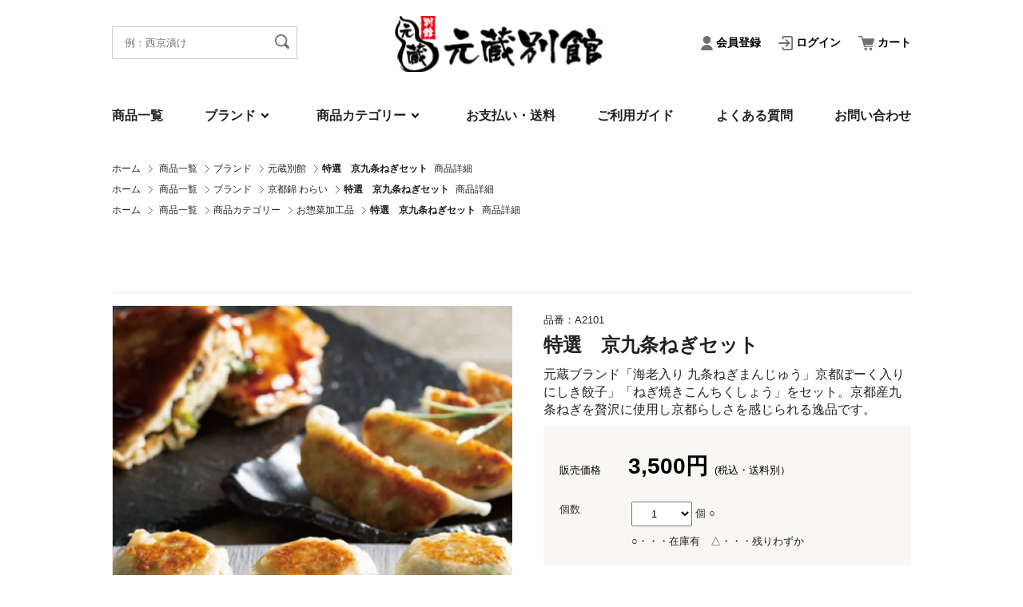

--- FILE ---
content_type: text/html; charset=UTF-8
request_url: https://shop.nisiki-genzou.com/%EF%BF%BD%EF%BF%BD%EF%BF%BD%EF%BF%BD%EF%BF%BD%EF%BF%BD%EF%BF%BD%EF%BF%BD%EF%BF%BD%EF%BF%BD%EF%BF%BD%EF%BF%BD%EF%BF%BD%EF%BF%BD%EF%BF%BD%EF%BF%BD%EF%BF%BD%EF%BF%BD%EF%BF%BD%EF%BF%BD%EF%BF%BD%EF%BF%BD%EF%BF%BD%EF%BF%BD%EF%BF%BD%EF%BF%BD%EF%BF%BD%EF%BF%BD%EF%BF%BD%EF%BF%BD%EF%BF%BD%EF%BF%BD%EF%BF%BD/i/A2101/c/21/sort/category/disp/20/c_p/1
body_size: 44766
content:
<!DOCTYPE html PUBLIC "-//W3C//DTD XHTML 1.0 Transitional//EN" "http://www.w3.org/TR/xhtml1/DTD/xhtml1-transitional.dtd">
<html xmlns="http://www.w3.org/1999/xhtml" xml:lang="ja" lang="ja">
<head>
<meta http-equiv="Content-Type" content="application/xhtml+xml; charset=UTF-8" />
<meta http-equiv="Content-Script-Type" content="text/javascript" />
<meta http-equiv="Content-Style-Type" content="text/css" />
<title>特選　京九条ねぎセット - 京の台所「錦市場」ネット通販　元蔵別館</title>
<meta name="keywords" content="餃子,わらい,森商店,行列,九条ねぎ,京都,元蔵,錦市場,餃子,錦わらい,魔法のレストラン" />
<meta name="description" content="元蔵ブランド「海老入り 九条ねぎまんじゅう」京都ぽーく入り にしき餃子」「ねぎ焼きこんちくしょう」をセット。京都産九条ねぎを贅沢に使用し京都らしさを感じられる逸品です。"/>
<link rel="shortcut icon" href="/images/design/custom_favicon_fav_motokura.ico" />
<link rel="stylesheet" type="text/css" media="all" href="/css/set.css" title="style importer" />
<link rel="stylesheet" type="text/css" media="all" href="/themes/custom/css/set.css" title="style importer" />
<link rel="stylesheet" type="text/css" media="all" href="/css/custom_html.css" title="style importer" />
<link rel="stylesheet" href="/css/nivo-slider.css" type="text/css" media="screen" />
<script type="text/Javascript" src="/js/jquery_1_4_2.js"></script>
<script type="text/Javascript" src="/js/ajaxzip.js"></script>
<script type="text/javascript" src="/js/jquery.nivo.slider.pack.js"></script>
<script type="text/Javascript" src="/js/common.js"></script>
<link rel="alternate" media="handheld" href="https://shop.nisiki-genzou.com/m" />

<script type="text/javascript" src="/cart/js/jquery-1.6.4.js"></script>
<script type="text/javascript" src="/cart/js/common.js"></script>

<script type="text/javascript" src="/js/globalize.js"></script>
<script type="text/javascript" src="/js/cultures/globalize.culture.ja.js"></script>
<script type="text/javascript" src="/message/ja/message.js"></script>
<script type="text/javascript"><!--
    $(document).ready(function() {
        Globalize.culture("ja");
    });
//--></script><link rel="stylesheet" type="text/css" href="/js/fancybox/jquery.fancybox-1.3.4.css" media="screen" />
<script type="text/javascript" src="/js/fancybox/jquery.mousewheel-3.0.4.pack.js"></script>
<script type="text/javascript" src="/js/fancybox/jquery.fancybox-1.3.4.js"></script>
<script type="text/javascript" src="/js/jquery.tile.js"></script>
<script language="JavaScript"><!--
	a = 1;
	function cart_submit() {
		if(a == 1){
			document.goods_detail.action = "/goods_list/goods_list_6.php";
			document.goods_detail.submit();
			a = 0;
		}
	}

	function ImageChange(url){
		document.Item_Image.src = "/imgresize/imageresize.php?image=" + url + "&w=330&h=330";
		document.getElementById("Item_ImageUrl").href = url;
		return false;
	}

	// メインフォームをsubmitする
	function submit_main(action, page, page_name, page_param) {
		// 二重送信対策
		if (!canSubmit()) { return false; }
		// submit対象のformを取得
		var target_form = document.goods_detail;
		if (target_form) {
			// 遷移先を指定
			target_form.action = action;
			if (page && target_form.page) {
				target_form.page.value = page;
			}
			// ページ識別用のパラメータがある時はパラメータを指定
			if (page_name && page_param) {
				var elem = document.createElement("input");
				elem.setAttribute('type', 'hidden');
				elem.setAttribute('name', page_name);
				elem.setAttribute('value', page_param);
				target_form.appendChild(elem);
			}
			// submitを実行する
			document.goods_detail.submit();
		}
	}

	$(window).load(function(){
		// アイコンの高さを揃える
		$(".item_imgRelated").tile(5);
		$(".item_imgTogether").tile(5);
		$(".item_imgPrevShow").tile(5);
		$(".item_imgFavorite").tile(5);
		// 画像拡大
		$("#Item_ImageUrl").fancybox();
	});
// --></script>

<!-- Google Tag Manager -->
<noscript><iframe src="//www.googletagmanager.com/ns.html?id=GTM-59PPX6"
height="0" width="0" style="display:none;visibility:hidden"></iframe></noscript>
<script>(function(w,d,s,l,i){w[l]=w[l]||[];w[l].push({'gtm.start':
new Date().getTime(),event:'gtm.js'});var f=d.getElementsByTagName(s)[0],
j=d.createElement(s),dl=l!='dataLayer'?'&l='+l:'';j.async=true;j.src=
'//www.googletagmanager.com/gtm.js?id='+i+dl;f.parentNode.insertBefore(j,f);
})(window,document,'script','dataLayer','GTM-59PPX6');</script>
<!-- End Google Tag Manager -->
<meta name="google-site-verification" content="XWSaZ8mPpxiWtSOFIQg4lb01KHrt90AFgolCsJh5eRM" />
<meta name="google-site-verification" content="eG0cu9zA0NqUCN3q0DXlnLZIDre_y_nvy3QY2UDnUrE" />
<meta property="og:title" content="京都 錦市場 九条ねぎおばんざいグルメ「元蔵別館」" />
<meta property="og:type" content="website" />
<meta property="og:url" content="https://shop.nisiki-genzou.com/" />
<meta property="og:image" content="https://shop.nisiki-genzou.com/uploads/images/1200_630ogpimage.jpg" />
</head>

<body id="common">

<div id="page">


<script type="text/javascript"><!--
function detail_submit_fromh() {
	document.from1.action = "goods_list_1.php";
	document.from1.submit();
}

function popUp(url) {
	sealWin = window.open(url,"win",'toolbar=0,location=1,directories=0,status=1,menubar=1, scrollbars=1,resizable=1,width=500,height=450');
	self.name = "mainWin";
}

function toggleSubmenu($self) {
    var submenu = $self.nextElementSibling;
    if (submenu != null) {
        if (submenu.classList.contains('hideCL')) {
            submenu.classList.remove("hideCL");
            $self.classList.add("active");
        } else {
            submenu.classList.add("hideCL");
            $self.classList.remove("active");
        }
    }
}
//--></script>

<div id="header">

<div id="headMain">

<div id="headArea">

<div class="search">
	<div class="inner">
		<form action="/goods_list/goods_list_2.php" name="aside_search" id="aside_search" method="post">
			<input type="text" value="" name="keyword" class="txt" placeholder="例：西京漬け" >
			<input type="image" alt="検索" src="/images/common/btn_search.svg" value="Submit" class="btn_submit" name="image">
			<input type="hidden" name="called" value="search_key">
			<!-- hiden項目 -->
			<input type="hidden" name="price_from" value="">
			<input type="hidden" name="price_to" value="">
			<input type="hidden" name="release_from" value="">
			<input type="hidden" name="release_to" value="">
			<input type="hidden" name="now_page" value="">
			<input type="hidden" name="sort" value="">
			<input type="hidden" name="disp" value="">
			<input type="hidden" name="exists_stock" value="">
			<input type="hidden" name="size" value="">
			<input type="hidden" name="type" value="">
			<input type="hidden" name="color" value="">
			<input type="hidden" name="vctg_no" value="">
			<input type="hidden" name="sales_type" value="">
		    <input type="hidden" name="bulk_buy_id" value="">
			<input type="hidden" name="session_serial_rq" value="7aa3712a4edc0a28a3751dcbd377e47e">
		</form>
	</div>
</div>

<div id="logo">
<p><a href="https://shop.nisiki-genzou.com"><img src="/images/common/logo_zigen.svg"></a>
</p><!-- #logo --></div>

<ul id="group">
      <li>
      <a href="https://shop.nisiki-genzou.com/member/regist_member_1.php">
        <img src="/images/common/icon_regist.svg">
        会員登録
      </a>
    </li>
    <li>
      <a href="https://shop.nisiki-genzou.com/member/login.php">
        <img src="/images/common/icon_login.svg">
        ログイン
      </a>
    </li>
  	<li>
    <a href="https://shop.nisiki-genzou.com/cart/cart_1.php">
      <img src="/images/common/icon_cart.svg">
      カート
		</a>
  </li>
</ul>

</div>

<div id="menuArea">

<div id="hsub">

<div id="gNav">
<ul>
<li><a href="https://shop.nisiki-genzou.com/k/+">商品一覧</a></li>
<li>
	<a class="toggle" onclick="toggleSubmenu(this)" href="#">ブランド</a>
	<ul class="submenu child-1 hideCL">
		<li><a href="/c/21/">お好み焼・鉄板焼　わらい</a></li>
		<li><a href="/c/19/">牛たん　森商店</a></li>
		<li><a href="/c/22/">源氏蔵</a></li>
		<li><a href="/c/20/">元蔵別館</a></li>
	</ul>
</li>
<li>
	<a class="toggle" onclick="toggleSubmenu(this)" href="#">商品カテゴリー</a>
	<ul class="submenu child-1 hideCL">
		<li><a href="/c/28/">主食（ご飯・麺・お好み焼き）</a></li>
		<li><a href="/c/23/">お肉</a></li>
		<li><a href="/c/27/">お魚</a></li>
		<li><a href="/c/29/">お惣菜・加工品</a></li>
		<li><a href="/c/30/">お酒</a></li>
		<li><a href="/c/31/">その他</a></li>
	</ul>
</li>
<li><a href="https://shop.nisiki-genzou.com/info/send.php">お支払い・送料</a></li>
  <li><a href="https://shop.nisiki-genzou.com/info/use_guide.php">ご利用ガイド</a></li>
<li><a href="https://shop.nisiki-genzou.com/info/faq.php">よくある質問</a></li>
<li><a href="https://shop.nisiki-genzou.com/contact/contact_1.php">お問い合わせ</a></li>
</ul>
<!-- #gNav --></div>

<!-- #hsub --></div>

<!-- #menuArea --></div>

<!-- #headMain --></div>

<!-- #header --></div>
<div class="bg_line"></div>


<div id="side3">
<!-- #side3 --></div>

<div id="side4">
<!-- #side4 --></div>

<div id="main" class="with_side3">

<form name="popdecute" action="popup.php" method="post">
	<input type="hidden" name="o_no" value="" />
	<input type="hidden" name="session_serial_rq" value="7805438c9492a9ea64df3d508ecfb124"/>
</form>

<div class="bread_crumb">
	<ul>
		<li><a href="https://shop.nisiki-genzou.com/index.php">ホーム</a></li>
		<li><a href='/k/+'>商品一覧</a></li><li><a href='/ブランド/c/16'>ブランド</a></li><li><a href='/元蔵別館/c/20'>元蔵別館</a></li><li><strong>特選　京九条ねぎセット</strong></li>
		<li>商品詳細</li>
	</ul>
	<ul>
		<li><a href="https://shop.nisiki-genzou.com/index.php">ホーム</a></li>
		<li><a href='/k/+'>商品一覧</a></li><li><a href='/ブランド/c/16'>ブランド</a></li><li><a href='/京都錦 わらい/c/21'>京都錦 わらい</a></li><li><strong>特選　京九条ねぎセット</strong></li>
		<li>商品詳細</li>
	</ul>
	<ul>
		<li><a href="https://shop.nisiki-genzou.com/index.php">ホーム</a></li>
		<li><a href='/k/+'>商品一覧</a></li><li><a href='/商品カテゴリー/c/17'>商品カテゴリー</a></li><li><a href='/お惣菜加工品/c/29'>お惣菜加工品</a></li><li><strong>特選　京九条ねぎセット</strong></li>
		<li>商品詳細</li>
	</ul>
<!-- .bread_crumb --></div>

<div id="maincolumn">

<div id="content">
<div class="itemDetail">



<div class="itemTitle">
<h1>
<font color="red">
</font>
</h1>
<!-- .itemTitle --></div>

<div class="itemImage toimg">
<form>
	<a name="img"></a>
	<div class="imageMain">
	<a href="/images/goods/A2101_5_1.jpg" target="_blank" name="Item_ImageUrl" id="Item_ImageUrl" ><img src='/imgresize/imageresize.php?image=/images/goods/A2101_5_1.jpg&w=500&h=500' name="Item_Image" id="Item_Image" alt="特選　京九条ねぎセット" /></a>
	<!-- .imageMain --></div>
	<ul>
		<li class="img01">
			<a href="#img" onclick="javascript:ImageChange('/images/goods/A2101_1_5.jpg'); return false;"><img src="/imgresize/imageresize.php?image=/images/goods/A2101_1_5.jpg&w=60&h=60" alt="特選　京九条ねぎセット" /></a>
		</li>
		<li class="img03">
			<a href="#img" onclick="javascript:ImageChange('/images/goods/A2101_3_1.jpg'); return false;"><img src="/imgresize/imageresize.php?image=/images/goods/A2101_3_1.jpg&w=60&h=60" alt="特選　京九条ねぎセット" /></a>
		</li>
		<li class="img04">
			<a href="#img" onclick="javascript:ImageChange('/images/goods/A2101_4_1.jpg'); return false;"><img src="/imgresize/imageresize.php?image=/images/goods/A2101_4_1.jpg&w=60&h=60" alt="特選　京九条ねぎセット" /></a>
		</li>
		<li class="img05">
			<a href="#img" onclick="javascript:ImageChange('/images/goods/A2101_5_1.jpg'); return false;"><img src="/imgresize/imageresize.php?image=/images/goods/A2101_5_1.jpg&w=60&h=60" alt="特選　京九条ねぎセット" /></a>
		</li>
		<li class="img06">
			<a href="#img" onclick="javascript:ImageChange('/images/goods/A2101_6_1.jpg'); return false;"><img src="/imgresize/imageresize.php?image=/images/goods/A2101_6_1.jpg&w=60&h=60" alt="特選　京九条ねぎセット" /></a>
		</li>
	</ul>
</form>
<!-- .itemImage toimg --></div>

<div class="itemData">
<form action="goods_list_3.php" method="post" name="goods_detail">
	<input type="hidden" name="page" value="" />
	<input type="hidden" name="keyword"value="" />
	<input type="hidden" name="price_from"value="" />
	<input type="hidden" name="price_to"value="" />
	<input type="hidden" name="release_from"value="" />
	<input type="hidden" name="release_to"value="" />
	<input type="hidden" name="media"value="" />
	<input type="hidden" name="keyword_category"value="" />
	<input type="hidden" name="called"value="" />
	<input type="hidden" name="vctg_no"value="" />
	<input type="hidden" name="sort"value="category" />
	<input type="hidden" name="disp"value="20" />
	<input type="hidden" name="exists_stock"value="" />
	<input type="hidden" name="bulk_buy_id"value="" />
	<input type="hidden" name="now_page"value="" />
	<input type="hidden" name="o_no"value="A2101" />
	<input type="hidden" name="m_no"value="" />
	<input type="hidden" name="session_serial_rq" value="7805438c9492a9ea64df3d508ecfb124"/>

	<dl>
		<dd class="icon">
																								<!--<li><span class="icon3d"></span></li>-->
																																</dd>


		<dt>品番：A2101</dt>
      <dd class="title">特選　京九条ねぎセット</dd>

      						<dd class="catchcopy">元蔵ブランド「海老入り 九条ねぎまんじゅう」京都ぽーく入り にしき餃子」「ねぎ焼きこんちくしょう」をセット。京都産九条ねぎを贅沢に使用し京都らしさを感じられる逸品です。</dd>
				<dd class="price">

			<strong>
				販売価格				<span>
											3,500円									</span>
				(税込・送料別）			</strong>

			<br />

			<strong>

			</strong>

		</dd>

		<dd class="cart">
			<table class="defo">
				<tr>
					<th>個数</th>
					<td>
						<label>
						<select class="data" name="number"><option value="1">1</option>
<option value="2">2</option>
<option value="3">3</option>
<option value="4">4</option>
<option value="5">5</option>
<option value="6">6</option>
<option value="7">7</option>
<option value="8">8</option>
<option value="9">9</option>
<option value="10">10</option>
</select>
							個							○						</label>
					</td>
				</tr>
			</table>
			<ul class="cart">
				<li><p class="goods_attention">○・・・在庫有　△・・・残りわずか</p></li>
			</ul>
			<ul>
									<span><img src="/images/common/icn_12.gif"  /></span>
													<li>※こちらは冷凍商品です。<br />　別途クール便(冷凍)送料を申し受けます。詳しくは以下をご覧ください。<br />　⇒<a href="https://shop.nisiki-genzou.com/info/send.php">送料について</a></li>
			</ul>
			<a href='#' class="onover" onclick='cart_submit();return false;'><img src="/images/common/btn_cart.gif" width="400" height="auto" alt="カートに入れる" /></a>
		</dd>

		<dd class="mySet">
			<ul>
				<li class="bookmark">
					<input type="button" name="favorite_bt" value="お気に入りボックスに追加" class="cart_button_big bt_favorite" onclick="submit_main('https://shop.nisiki-genzou.com/member/login.php', 'https://shop.nisiki-genzou.com/goods_list/add_favorite_box.php', 'request', 'detail')"/>
					<span class="tRed"></span>
				</li>

				<li class="susumeru"><a href="https://shop.nisiki-genzou.com/member/login.php?susumeru_friends=login&o_no=A2101&m_no=" class="onover">
				<img src="/images/common/btn_friend.gif"  alt="友達にすすめる" width="194" height="auto" /></a></li>

				<li class="clear">
				</li>
				<li>
					<a href="https://shop.nisiki-genzou.com/contact/contact_1.php?vogd_no=A2101&vogd_name=%E7%89%B9%E9%81%B8%E3%80%80%E4%BA%AC%E4%B9%9D%E6%9D%A1%E3%81%AD%E3%81%8E%E3%82%BB%E3%83%83%E3%83%88" class="mailcontact">この商品に関するお問合せ</a>
				</li>
			</ul>
		</dd>
		<dd class="social">
<ul class="icon_social clearfix">
	<li><a href="https://twitter.com/share" class="twitter-share-button" data-count="horizontal" data-url="https://shop.nisiki-genzou.com/i/A2101" data-counturl="https://shop.nisiki-genzou.com/i/A2101" data-lang="ja">Tweet</a><script type="text/javascript" src="https://platform.twitter.com/widgets.js" charset="utf-8"></script></li>
	<li><iframe src="https://www.facebook.com/plugins/like.php?href=https%3A%2F%2Fshop.nisiki-genzou.com%2Fi%2FA2101 &amp;send=false&amp;layout=button_count&amp;width=245&amp;show_faces=false&amp;action=like&amp;colorscheme=light&amp;font&amp;height=50" scrolling="no" frameborder="0" style="border:none; overflow:hidden; width:240px; height:20px;" allowTransparency="true"></iframe></li>
	<li><div data-plugins-type="mixi-favorite" data-service-key="1" data-size="medium" data-href="https://shop.nisiki-genzou.com/i/A2101" data-show-faces="false" data-show-count="true" data-show-comment="false" data-width=""></div><script type="text/javascript">(function(d) {var s=d.createElement('script'); s.type='text/javascript'; s.async=true; s.src='//static.mixi.jp/js/plugins.js#lang=ja'; d.getElementsByTagName('head')[0].appendChild(s);})(document);</script></li>

	<li>
		<!-- Place this tag where you want the +1 button to render. -->
		<div class="g-plusone" data-annotation="inline" data-width="300"></div>

		<!-- Place this tag after the last +1 button tag. -->
		<script type="text/javascript">
		  window.___gcfg = {lang: 'ja'};

		  (function() {
		    var po = document.createElement('script'); po.type = 'text/javascript'; po.async = true;
		    po.src = 'https://apis.google.com/js/plusone.js';
		    var s = document.getElementsByTagName('script')[0]; s.parentNode.insertBefore(po, s);
		  })();
		</script>
	</li>

	<li id="favorite_icon">お気に入りアイテム登録数：0人</li>

</ul>
		</dd>
	</dl>
</form>
<!-- .itemData --></div>

<div class="explainl">
    <h2 class="tit">商品詳細</h2>
  <table class="defo" style="border: 1px dotted rgb(211, 211, 211);">
	<tbody>
		<tr>
			<th scope="row" style="border: 1px dotted rgb(211, 211, 211);"><span style="font-weight: normal;">商品名</span></th>
			<td style="border: 1px dotted rgb(211, 211, 211);">特選 京九条ねぎセット</td>
		</tr>
		<tr>
			<th scope="row" style="border: 1px dotted rgb(211, 211, 211);"><span style="font-weight: normal;">内容量</span></th>
			<td style="border: 1px dotted rgb(211, 211, 211);">海老入り 九条ねぎまんじゅう 280ｇ（10個入&times;2パック）、京都ぽーく入り にしき餃子 280ｇ（8個入&times;1パック）、ねぎ焼きこんちくしょう（2枚入&times;1パック）</td>
		</tr>
		<tr>
			<th scope="row" style="border: 1px dotted rgb(211, 211, 211);"><span style="font-weight: normal;">原材料</span></th>
			<td style="border: 1px dotted rgb(211, 211, 211);">【海老入り 九条ねぎまんじゅう】<br />
			キャベツ(国産)、鶏胸肉(国産)、ねぎ(京都府産九条ねぎ)、むきえび、豚脂、鶏皮、粒状植物性たん白、澱粉、砂糖、植物油脂、食塩、醤油、干しえび、オイスターエキス、チキンブイヨン、ゴマ油、胡椒、皮(小麦粉、澱粉、食塩)/調味料(アミノ酸)、(一部に乳成分・小麦・えび・大豆・鶏肉・豚肉・ごまを含む)<br />
			<br />
			【京都ぽーく入り にしき餃子】<br />
			野菜〔キャベツ(国産)、ねぎ〕、食肉〔豚肉(国産)、鶏肉〕、豚脂、ラード、おろしにんにく、粒状大豆たん白、しょうゆ、食用植物油、パン粉、オイスターソース、食塩、粉末状大豆たん白、おろししょうが、こしょう、乾燥卵白、皮(小麦粉、大豆、食塩、植物油脂)/調味料(アミノ酸等)、加工デンプン、カラメル色素、(一部に小麦・卵・乳成分・ごま・大豆・鶏肉・豚肉を含む)<br />
			<br />
			【ねぎ焼きこんちくしょう】<br />
			小麦粉、ねぎ(京都府産)、全卵(国産)、揚げ玉、ウスターソース、こんにゃく煮、ちくわ、ラード、しょうが酢漬、風味調味料、植物油脂/調味料(アミノ酸等)、着色料(カラメル、モナスカス)、酸味料、(一部に小麦・卵・大豆・豚肉・りんごを含む)</td>
		</tr>
		<tr>
			<th scope="row" style="border: 1px dotted rgb(211, 211, 211);"><span style="font-weight: normal;">保存方法</span></th>
			<td style="border: 1px dotted rgb(211, 211, 211);">冷凍(-18℃以下で保存してください)</td>
		</tr>
		<tr>
			<th scope="row" style="border: 1px dotted rgb(211, 211, 211);">アレルギー指定商品</th>
			<td style="border: 1px dotted rgb(211, 211, 211);">
			<p>【海老入り 九条ねぎまんじゅう】乳成分・小麦・えび・大豆・鶏肉・豚肉・ごま</p>

			<p>【京都ぽーく入り にしき餃子】小麦・卵・乳成分・ごま・大豆・鶏肉・豚肉</p>

			<p>【ねぎ焼きこんちくしょう】小麦・卵・大豆・豚肉・りんご</p>
			</td>
		</tr>
		<tr>
			<th scope="row" style="border: 1px dotted rgb(211, 211, 211);"><span style="font-weight: normal;">賞味期限</span></th>
			<td style="border: 1px dotted rgb(211, 211, 211);">120日</td>
		</tr>
		<tr>
			<th scope="row" style="border: 1px dotted rgb(211, 211, 211);"><span style="font-weight: normal;">備考</span></th>
			<td style="border: 1px dotted rgb(211, 211, 211);">&nbsp;</td>
		</tr>
	</tbody>
</table>

<p>&nbsp;</p>    <p>元蔵ブランドの人気商品「海老入り 九条ねぎまんじゅう」「京都ぽーく入り にしき餃子」「ねぎ焼きこんちくしょう」をセットにしました。京都産九条ねぎを贅沢に使用した商品はどれも京都らしさを感じられる逸品です。【魔法のレストランで紹介された錦餃子入り】</p>

<p>&nbsp;</p>

<p><img alt="" src="https://shop.nisiki-genzou.com/uploads/images/konchikusho/konchikusyo_01.jpg" style="width: 760px;" /></p>

<p>～素材の旨み～<br />
┗香り高く甘みある京都産の九条ねぎをたっぷり使用。<br />
┗皮もだし汁が効いた京風の味わい。<br />
┗ソースを加えた生地に、こんにゃく・ちくわ・しょうが、京都産の九条ねぎを挟み込みました。<br />
┗お肉を使っていないのでヘルシーながらもボリュームのある逸品。</p>

<p>～一枚一枚手焼きにて製造～<br />
┗店舗の味を再現するため、製造工場でも一枚一枚手焼きしています。<br />
┗ユニークな名前の由来は、具材に使用している、<br />
こんにゃく(こん)・ちくわ(ちく)・紅ショウガ(しょう)からネーミング！</p>

<p><img alt="" src="https://shop.nisiki-genzou.com/uploads/images/negimanjyu/negimanju_01.jpg" style="width: 760px;" /></p>

<p>～食材へのこだわり～<br />
┗京都産の香り高い九条ねぎをたっぷり使用。焼いたときにパリっとした食感を楽しめるよう皮はあえて薄皮をチョイス。<br />
┗焼いた皮の中には、シャキっとしたキャベツと甘みのある九条ねぎ。ぷりぷりの海老。そして、国産の鶏むね肉と鶏皮のあっさりとした食感が楽しめます。<br />
┗素材の旨みがお口の中でじゅわっと広がります。</p>

<p>～少量からの調理OK～<br />
┗バラバラでの凍結をしているので、冷凍庫から必要な分だけ取り出しOK。<br />
┗冷凍のまま調理可能。<br />
┗お弁当にもOK！少量調理OK！！</p>

<p><img alt="" src="https://shop.nisiki-genzou.com/uploads/images/gyoza/gyoza_01.jpg" style="width: 760px;" /></p>

<p>～京都府のブランド豚使用＆九条ねぎ使用～<br />
┗肉質が良いとされる京都のブランド豚「京都ぽーく」を使用。<br />
┗京都産の九条ねぎをたっぷり包み込んでいます。</p>

<p>～大ぶりの餃子でボリューム満点～<br />
┗1つ約35gもある大ぶりサイズ<br />
┗素材の味を引き出す京都風のあっさりした味わい<br />
┗肉汁溢れる餃子</p>

<p>&nbsp;</p>  <!-- .explainl --></div>

<!-- .itemDetail --></div>
<div id="goods">
<h2 class="tit">最新レビュー情報</h2>
<div class="box">
	<div class="review-box">
		<div class="headline clearfix">
			まだレビューはありません。		<!-- .headline clearfix --></div>
	<!-- .review-box --></div>
<!-- .box --></div>
<!-- #goods --></div>


<div id="goods_relation" class="clearfix">
	<h2 class="tit">関連商品　ほかにもこんな商品はいかがですか？</h2>
<!-- #goods_relation --></div>
<div class="item" style="text-align:left;">
	<table class="slide_area">
		<tr>
			<td colspan="3" class="page_no">
				ページ<span id="lblRelatedCurrentPageNo">1</span>/<span id="lblRelatedMaxPageNo">2</span>
			</td>
		</tr>
		<tr>
			<td class="left_arrow">
				<a href="#" onclick="slide('left', 5, 5); return false;"><img class="imgArrow" src="/images/common/slide_left_arrow.gif" /></a>
			</td>
			<td class="contents">
				<dl class="item" style="margin-left: 0; margin-right: 8px;" id="dlRelatedGoods1">
					<dt><a id="lnkRelatedGoodsImage1" href="https://shop.nisiki-genzou.com/〈元蔵別館〉海老入り 九条ねぎまんじゅう（10個入）☆グランプリ受賞☆/i/001"><div class="icon-new-recomend"><img id="imgRelatedIcon02_1" src="" style="visibility:hidden; display:none;" /></div><img id="imgRelatedGoodsImage1" src='/imgresize/imageresize.php?image=/images/goods/001_9_1.jpg&w=80&h=80' alt='〈元蔵別館〉海老入り 九条ねぎまんじゅう（10個入）☆グランプリ受賞☆'/></a></dt>
					<dd>
						<div class="item_imgRelated"><img id="imgRelatedIcon01_1" src="/images/common/icn_0.gif"  /><img id="imgRelatedIcon03_1" src="" style="visibility:hidden; display:none;" /><img id="imgRelatedIcon06_1" src="" style="visibility:hidden; display:none;" /></div>
					</dd>
					<dd>
						<a id="lnkRelatedGoodsName1" href="https://shop.nisiki-genzou.com/〈元蔵別館〉海老入り 九条ねぎまんじゅう（10個入）☆グランプリ受賞☆/i/001">〈元蔵別館〉海老入り 九条ねぎまんじゅう（10個入）☆グランプリ受賞☆</a><br />
						<span id="lblRelatedNormalPrice1">
						</span>
						<span id="lblRelatedSellPrice1">
<font color="red">							販売価格 864円(税込)</font><br />
						</span>
						<span id="lblRelatedPrice1">
						</span><span id="lblRelatedPercentOff1">
						</span>
					</dd>
				</dl>
				<dl class="item" style="margin-left: 0; margin-right: 8px;" id="dlRelatedGoods2">
					<dt><a id="lnkRelatedGoodsImage2" href="https://shop.nisiki-genzou.com/〈元蔵別館〉海老入り 九条ねぎまんじゅう（10個入×4パック）/i/002"><div class="icon-new-recomend"><img id="imgRelatedIcon02_2" src="" style="visibility:hidden; display:none;" /></div><img id="imgRelatedGoodsImage2" src='/imgresize/imageresize.php?image=/images/goods/002_3_2.jpg&w=80&h=80' alt='〈元蔵別館〉海老入り 九条ねぎまんじゅう（10個入×4パック）'/></a></dt>
					<dd>
						<div class="item_imgRelated"><img id="imgRelatedIcon01_2" src="" style="visibility:hidden; display:none;" /><img id="imgRelatedIcon03_2" src="" style="visibility:hidden; display:none;" /><img id="imgRelatedIcon06_2" src="" style="visibility:hidden; display:none;" /></div>
					</dd>
					<dd>
						<a id="lnkRelatedGoodsName2" href="https://shop.nisiki-genzou.com/〈元蔵別館〉海老入り 九条ねぎまんじゅう（10個入×4パック）/i/002">〈元蔵別館〉海老入り 九条ねぎまんじゅう（10個入×4パック）</a><br />
						<span id="lblRelatedNormalPrice2">
						</span>
						<span id="lblRelatedSellPrice2">
<font color="red">							販売価格 3,456円(税込)</font><br />
						</span>
						<span id="lblRelatedPrice2">
						</span><span id="lblRelatedPercentOff2">
						</span>
					</dd>
				</dl>
				<dl class="item" style="margin-left: 0; margin-right: 8px;" id="dlRelatedGoods3">
					<dt><a id="lnkRelatedGoodsImage3" href="https://shop.nisiki-genzou.com/【魔法のレストランで紹介】京都ぽーく入り にしき餃子（8個入）グランプリ受賞/i/006"><div class="icon-new-recomend"><img id="imgRelatedIcon02_3" src="" style="visibility:hidden; display:none;" /></div><img id="imgRelatedGoodsImage3" src='/imgresize/imageresize.php?image=/images/goods/006_7_1.jpg&w=80&h=80' alt='【魔法のレストランで紹介】京都ぽーく入り にしき餃子（8個入）グランプリ受賞'/></a></dt>
					<dd>
						<div class="item_imgRelated"><img id="imgRelatedIcon01_3" src="/images/common/icn_0.gif"  /><img id="imgRelatedIcon03_3" src="" style="visibility:hidden; display:none;" /><img id="imgRelatedIcon06_3" src="" style="visibility:hidden; display:none;" /></div>
					</dd>
					<dd>
						<a id="lnkRelatedGoodsName3" href="https://shop.nisiki-genzou.com/【魔法のレストランで紹介】京都ぽーく入り にしき餃子（8個入）グランプリ受賞/i/006">【魔法のレストランで紹介】京都ぽーく入り にしき餃子（8個入）グランプリ受賞</a><br />
						<span id="lblRelatedNormalPrice3">
						</span>
						<span id="lblRelatedSellPrice3">
<font color="red">							販売価格 712円(税込)</font><br />
						</span>
						<span id="lblRelatedPrice3">
						</span><span id="lblRelatedPercentOff3">
						</span>
					</dd>
				</dl>
				<dl class="item" style="margin-left: 0; margin-right: 8px;" id="dlRelatedGoods4">
					<dt><a id="lnkRelatedGoodsImage4" href="https://shop.nisiki-genzou.com/グランプリ受賞【魔法のレストランで紹介】京都ぽーく入り にしき餃子（8個入×4パック）/i/007"><div class="icon-new-recomend"><img id="imgRelatedIcon02_4" src="" style="visibility:hidden; display:none;" /></div><img id="imgRelatedGoodsImage4" src='/imgresize/imageresize.php?image=/images/goods/007_8_1.jpg&w=80&h=80' alt='グランプリ受賞【魔法のレストランで紹介】京都ぽーく入り にしき餃子（8個入×4パック）'/></a></dt>
					<dd>
						<div class="item_imgRelated"><img id="imgRelatedIcon01_4" src="/images/common/icn_0.gif"  /><img id="imgRelatedIcon03_4" src="" style="visibility:hidden; display:none;" /><img id="imgRelatedIcon06_4" src="" style="visibility:hidden; display:none;" /></div>
					</dd>
					<dd>
						<a id="lnkRelatedGoodsName4" href="https://shop.nisiki-genzou.com/グランプリ受賞【魔法のレストランで紹介】京都ぽーく入り にしき餃子（8個入×4パック）/i/007">グランプリ受賞【魔法のレストランで紹介】京都ぽーく入り にしき餃子（8個入×4パック）</a><br />
						<span id="lblRelatedNormalPrice4">
						</span>
						<span id="lblRelatedSellPrice4">
<font color="red">							販売価格 2,848円(税込)</font><br />
						</span>
						<span id="lblRelatedPrice4">
						</span><span id="lblRelatedPercentOff4">
						</span>
					</dd>
				</dl>
				<dl class="item" style="margin-left: 0; margin-right: 8px;" id="dlRelatedGoods5">
					<dt><a id="lnkRelatedGoodsImage5" href="https://shop.nisiki-genzou.com/〈源氏蔵〉特撰 西京漬け（8切）/i/008"><div class="icon-new-recomend"><img id="imgRelatedIcon02_5" src="" style="visibility:hidden; display:none;" /></div><img id="imgRelatedGoodsImage5" src='/imgresize/imageresize.php?image=/images/goods/008_1_3.jpg&w=80&h=80' alt='〈源氏蔵〉特撰 西京漬け（8切）'/></a></dt>
					<dd>
						<div class="item_imgRelated"><img id="imgRelatedIcon01_5" src="" style="visibility:hidden; display:none;" /><img id="imgRelatedIcon03_5" src="" style="visibility:hidden; display:none;" /><img id="imgRelatedIcon06_5" src="" style="visibility:hidden; display:none;" /></div>
					</dd>
					<dd>
						<a id="lnkRelatedGoodsName5" href="https://shop.nisiki-genzou.com/〈源氏蔵〉特撰 西京漬け（8切）/i/008">〈源氏蔵〉特撰 西京漬け（8切）</a><br />
						<span id="lblRelatedNormalPrice5">
						</span>
						<span id="lblRelatedSellPrice5">
<font color="red">							販売価格 7,020円(税込)</font><br />
						</span>
						<span id="lblRelatedPrice5">
						</span><span id="lblRelatedPercentOff5">
						</span>
					</dd>
				</dl>
				<input type="hidden" id="hidRelatedPageNo" name="hidRelatedPageNo" value="1" />
			</td>
			<td class="right_arrow">
				<a href="#" onclick="slide('right', 5, 5); return false;"><img class="imgArrow" src="/images/common/slide_right_arrow.gif" /></a>
			</td>
		</tr>
	</table>
<!-- .item --></div>

<h2 class="tit">この商品を買った人はこんな商品も買っています</h2>
<div class="item" style="text-align:left;">
	<table class="slide_area">
		<tr>
			<td colspan="3" class="page_no">
				ページ<span id="lblTogetherCurrentPageNo">1</span>/<span id="lblTogetherMaxPageNo">1</span>
			</td>
		</tr>
		<tr>
			<td class="left_arrow">
				<a href="#" onclick="slide('left', 6, 5); return false;"><img class="imgArrow" src="/images/common/slide_left_arrow.gif" /></a>
			</td>
			<td class="contents">
				<dl class="item" style="margin-left: 0; margin-right: 8px;" id="dlTogetherGoods1">
					<dt><a id="lnkTogetherGoodsImage1" href="https://shop.nisiki-genzou.com/【魔法のレストランで紹介】京都ぽーく入り にしき餃子（8個入）グランプリ受賞/i/006"><div class="icon-new-recomend"><img id="imgTogetherIcon02_1" src="" style="visibility:hidden; display:none;" /></div><img id="imgTogetherGoodsImage1" src="/imgresize/imageresize.php?image=/images/goods/006_7_1.jpg&w=80&h=80" alt="【魔法のレストランで紹介】京都ぽーく入り にしき餃子（8個入）グランプリ受賞" /></a></dt>
					<dd>
						<div class="item_imgTogether"><img id="imgTogetherIcon01_1" src="/images/common/icn_0.gif"  /><img id="imgTogetherIcon03_1" src="" style="visibility:hidden; display:none;" /><img id="imgTogetherIcon06_1" src="" style="visibility:hidden; display:none;" /></div>
					</dd>
					<dd>
						<a id="lnkTogetherGoodsName1" href="https://shop.nisiki-genzou.com/【魔法のレストランで紹介】京都ぽーく入り にしき餃子（8個入）グランプリ受賞/i/006">【魔法のレストランで紹介】京都ぽーく入り にしき餃子（8個入）グランプリ受賞</a><br />
						<span id="lblTogetherNormalPrice1">
						</span>
						<span id="lblTogetherSellPrice1">
<font color="red">							販売価格 712円(税込)</font><br />
						</span>
						<span id="lblTogetherPrice1">
						</span>
						<span id="lblTogetherPercentOff1">
						</span>
					</dd>
				</dl>
				<input type="hidden" id="hidTogetherPageNo" name="hidTogetherPageNo" value="1" />
			</td>
			<td class="right_arrow">
				<a href="#" onclick="slide('right', 6, 5); return false;"><img class="imgArrow" src="/images/common/slide_right_arrow.gif" /></a>
			</td>
		</tr>
	</table>
<!-- .item --></div>


<!-- #content --></div>


<script type="text/javascript"><!--
function detail_submit() {
	document.aside_search.action = "goods_list_1.php";
	document.aside_search.submit();
}
// --></script>

<div id="side">


	<div id="welcome">
		<h2 class="tit">ログイン</h2>
		<ul>
			<li class="registration"><a href="https://shop.nisiki-genzou.com/member/regist_member_1.php"><img src="/images/common/btn_registration.gif" alt="新規登録" width="200" height="34" /></a></li>
			<li class="login"><a href="https://shop.nisiki-genzou.com/member/login.php"><img src="/images/common/btn_login.gif" alt="ログイン" width="200" height="34" /></a></li>
		</ul>
	<!-- #welcome --></div>




<script type="text/javascript">
<!--
function detail_submit(){
	document.aside_search.action = "goods_list_1.php";
	document.aside_search.submit();
}
//-->
</script>

<!-- search -->
<div class="search">
	<h2 class="tit">サイト内検索</h2>
	<div class="inner">
		<form action="/goods_list/goods_list_2.php" name="aside_search" id="aside_search" method="post">
			<input type="text" value="" name="keyword" class="txt" />
			<input type="image" alt="検索" src="/images/common/btn_search.gif" value="Submit" class="onover" name="image" />
			<input type="hidden" name="called" value="search_key" />
			<!-- hiden項目 -->
			<input type="hidden" name="price_from"value=""/>
			<input type="hidden" name="price_to"value=""/>
			<input type="hidden" name="release_from"value=""/>
			<input type="hidden" name="release_to"value=""/>
			<input type="hidden" name="now_page"value=""/>
			<input type="hidden" name="sort"value="category"/>
			<input type="hidden" name="disp"value="20"/>
			<input type="hidden" name="exists_stock"value=""/>
			<input type="hidden" name="size"value=""/>
			<input type="hidden" name="type"value=""/>
			<input type="hidden" name="color"value=""/>
			<input type="hidden" name="vctg_no"value=""/>
			<input type="hidden" name="sales_type"value=""/>
		    <input type="hidden" name="bulk_buy_id"value=""/>
			<input type="hidden" name="session_serial_rq" value="7805438c9492a9ea64df3d508ecfb124"/>
		</form>
	</div>
    	              <a href="https://shop.nisiki-genzou.com/k/%E3%81%93%E3%82%93%E3%81%A1%E3%81%8F%E3%81%97%E3%82%87%E3%81%86/sort/price_cp/disp/20/c_p/1">こんちくしょう</a>　
              <a href="https://shop.nisiki-genzou.com/k/%E8%A5%BF%E4%BA%AC%E6%BC%AC%E3%81%91/sort/price_cp/disp/20/c_p/1">西京漬け</a>　
              <a href="https://shop.nisiki-genzou.com/k/%E4%B9%9D%E6%9D%A1%E3%81%AD%E3%81%8E/sort/price_cp/disp/20/c_p/1">九条ねぎ</a>　
    </div>

<script type="text/javascript" src="/js/accordion.js"></script>
<script type="text/javascript"><!--
// カテゴリ選択
function on_click_category(val) {
	// 選択内容を検索条件に反映
	var change_target = $('#category_navi_vctg_no');
	// 選択した値を検索条件にセット
	change_target.val(val);
	// 商品検索を実行
	submit_category_navi();
}

// 商品検索を実行
function submit_category_navi() {
	document.form_category_navi.submit();
	return false;
}
// --></script>

<form action="/goods_list/goods_list_2.php" method="post" name="form_category_navi">
	<input type="hidden" name="keyword"value="" id="category_navi_keyword"/>
	<input type="hidden" name="price_from"value="" id="category_navi_price_from"/>
	<input type="hidden" name="price_to"value="" id="category_navi_price_to"/>
	<input type="hidden" name="release_from"value="" id="category_navi_release_from"/>
	<input type="hidden" name="release_to"value="" id="category_navi_release_to"/>
	<input type="hidden" name="called"value="category" id="category_navi_called"/>
	<input type="hidden" name="now_page"value="" id="category_navi_now_page"/>
	<input type="hidden" name="sort"value="category" id="category_navi_sort"/>
	<input type="hidden" name="disp"value="20" id="category_navi_disp"/>
	<input type="hidden" name="exists_stock"value="" id="category_navi_exists_stock"/>
	<input type="hidden" name="sales_type"value="" id="category_navi_sales_type"/>
	<input type="hidden" name="size"value="" id="category_navi_size"/>
	<input type="hidden" name="type"value="" id="category_navi_type"/>
	<input type="hidden" name="color"value="" id="category_navi_color"/>
	<input type="hidden" name="vctg_no"value="" id="category_navi_vctg_no"/>
    <input type="hidden" name="bulk_buy_id"value="" id="category_bulk_buy_id"/>
	<input type="hidden" name="session_serial_rq" value="7805438c9492a9ea64df3d508ecfb124"/>

		<div id="menu">
		<h2 class="tit">商品カテゴリ</h2>
		<div class="submenu">
<ul class="thumbnail">
  <li><a href="#" onclick="on_click_category('16'); return false"><div>ブランド</div></a>
    <ul>
      <li><a href="#" onclick="on_click_category('19'); return false"><div>森商店</div></a></li>
      <li><a href="#" onclick="on_click_category('20'); return false"><div>元蔵別館</div></a></li>
      <li><a href="#" onclick="on_click_category('21'); return false"><div>京都錦 わらい</div></a></li>
      <li><a href="#" onclick="on_click_category('22'); return false"><div>源氏蔵</div></a></li>
    </ul>
  </li>
  <li><a href="#" onclick="on_click_category('17'); return false"><div>商品カテゴリー</div></a>
    <ul>
      <li><a href="#" onclick="on_click_category('23'); return false"><div>お肉</div></a></li>
      <li><a href="#" onclick="on_click_category('27'); return false"><div>お魚</div></a></li>
      <li><a href="#" onclick="on_click_category('28'); return false"><div>主食</div></a></li>
      <li><a href="#" onclick="on_click_category('29'); return false"><div>お惣菜加工品</div></a></li>
      <li><a href="#" onclick="on_click_category('30'); return false"><div>酒</div></a></li>
      <li><a href="#" onclick="on_click_category('31'); return false"><div>その他</div></a></li>
    </ul>
  </li>
</ul>
		<!-- #submenu --></div>
	<!-- #menu --></div>
</form>

<div class="mailmagazin">
	<a href="https://shop.nisiki-genzou.com/member/regist_magazine_1.php"><span>メールマガジン登録</span></a>
<!-- #mailmagazin --></div>

<div class="bnrArea">
	 <ul class="clearfix"><li class="last"><img src="/images/banner/9_1.jpg" alt="元蔵別館　京の台所・錦市場　" title="元蔵別館　京の台所・錦市場　" /></li></ul></div>

<!-- #side --></div>
<!-- #maincolumn --></div>
<!-- #main --></div>

<div id="pagetop"><a href="#page" class="jsScroll"><span></span></span></a></div>


<div id="footer">


<div id="footItem">
  <h2>商品カテゴリー</h2>
  <ul>
    <li><a href="https://shop.nisiki-genzou.com/c/21/"><img src="/images/common/category_img1.png" alt="京都錦 わらい"></a></li>
    <li><a href="https://shop.nisiki-genzou.com/c/22/"><img src="/images/common/category_img2.png" alt="源氏蔵"></a></li>
    <li><a href="https://shop.nisiki-genzou.com/c/19/"><img src="/images/common/category_img3.png" alt="牛たん"></a></li>
    <li><a href="https://shop.nisiki-genzou.com/c/20/"><img src="/images/common/category_img4.png" alt="元蔵別館"></a></li>
  </ul>
</div>

<div class="mailmagazin">
	<a href="http://localhost/member/regist_magazine_1.php">
    <img src="/images/common/icon_mail.svg">
	  <span>メールマガジン登録</span>
  </a>
</div><!-- #mailmagazin -->

<!--  Navigation  -->
<div class="footer_menu">
  <div class="fNav">
    <ul>
      <li id="footer_nav06"><a href="/info/index.php">会社情報</a></li>
      <li id="footer_nav04"><a href="/info/rule.php">ご利用ガイド</a></li>
      <li id="footer_nav09"><a href="/info/send.php">お支払い・送料</a></li>
      <li id="footer_nav05"><a href="/info/faq.php">よくある質問</a></li>
      <li id="footer_nav07"><a href="/contact/">お問い合わせ</a></li>
    </ul>
    <ul>
      <li id="footer_nav08"><a href="/info/privacy.php">個人情報保護</a></li>
      <li id="footer_nav03"><a href="/info/pay.php">特定商取引法に基づく表記</a></li>
    </ul>

    <a href="/" class="logo">
      <img src="/images/common/logo_zigen.svg">
    </a>

    <div id="fMine">

      <!--  Copyright  -->
      <div class="copy">
        <address>
          copyright &copy; 2021 zigen corporation. All Rights Reserved.
        </address>
      </div>
    </div>
  </div>
</div>
<!-- #footer --></div>
<input type="hidden" id="goodsNo" value="A2101" />

<!-- #page --></div>
</body>
</html>

--- FILE ---
content_type: text/html; charset=utf-8
request_url: https://accounts.google.com/o/oauth2/postmessageRelay?parent=https%3A%2F%2Fshop.nisiki-genzou.com&jsh=m%3B%2F_%2Fscs%2Fabc-static%2F_%2Fjs%2Fk%3Dgapi.lb.en.2kN9-TZiXrM.O%2Fd%3D1%2Frs%3DAHpOoo_B4hu0FeWRuWHfxnZ3V0WubwN7Qw%2Fm%3D__features__
body_size: 159
content:
<!DOCTYPE html><html><head><title></title><meta http-equiv="content-type" content="text/html; charset=utf-8"><meta http-equiv="X-UA-Compatible" content="IE=edge"><meta name="viewport" content="width=device-width, initial-scale=1, minimum-scale=1, maximum-scale=1, user-scalable=0"><script src='https://ssl.gstatic.com/accounts/o/2580342461-postmessagerelay.js' nonce="13bL-xaouIWEOopnT9vPpg"></script></head><body><script type="text/javascript" src="https://apis.google.com/js/rpc:shindig_random.js?onload=init" nonce="13bL-xaouIWEOopnT9vPpg"></script></body></html>

--- FILE ---
content_type: text/css
request_url: https://shop.nisiki-genzou.com/css/set.css
body_size: 245
content:
@charset "utf-8";

@import "default.css"; /* initial setting */
@import "navi.css";
@import "contents.css";
@import "layout.css"; /* layout setting */
@import "module.css"; /* common setting */
@import "custom.css"; /* user customize setting */


--- FILE ---
content_type: text/css
request_url: https://shop.nisiki-genzou.com/themes/custom/css/set.css
body_size: 77
content:
@charset "utf-8";

@import "layout.css"; /* layout setting for right menu */


--- FILE ---
content_type: text/css
request_url: https://shop.nisiki-genzou.com/css/custom_html.css
body_size: 12764
content:
/*** 共通パーツ ***/
.tit{
    border-top: 1px solid #B92B2B;
	border-bottom: 1px solid #B92B2B;
}
h2.tit{
	font-size: 20px;
}
#pagetop a{
    font-size: 85%;
    display: block;
    width: 50px;
	height: 50px;
    padding: 0;
    background: #000;
    text-indent: 0px;
	position: relative;
}
#pagetop a span{
	display: block;
    border-top: 3px solid #fff;
	border-right: 3px solid #fff;
	width:15px;
	height:15px;
	transform: rotateZ(-45deg);
	position: absolute;
	top: 43%;
	left:32%;
}
/*** header ***/
#header{
	padding: 0;
}

#headMain{
	width:auto;}

#headArea{
	display: flex;
	justify-content: space-between;
	align-items: center;
	overflow:hidden;
	_zoom:1;
	width:1000px;
	margin:0 auto 30px;}

.search {
	margin-bottom: 0;
}

.search .inner{
	position: relative;
	padding: 0;
}

.search .inner input.txt {
	width: 200px;
    background: none;
	padding: 12px 15px;
	margin: 0;
}

.search .inner input.btn_submit {
	position: absolute;
	top: 0;
	right: 0;
	padding: 10px;
}

.tagline{
	float:left;
	width:300px;
	margin-top:3px;}

#group{
	float:right;
}

#group li{
	margin-right:18px;}

#group li:last-child{
	margin-right:0;}

#group li a{
	color: #000;
	font-weight: bold;
	font-size: 14px;
}

#header #logo{
	margin:10px 0 7px;
}

#gNav{
	width: 100%;
}

#gNav ul{
	border-left:0;
	width: 100%;
	display: flex;
    justify-content: space-between;
}

#gNav ul li{
	border-right:0;
	float: none;
	width: auto;
}

#gNav ul li a.toggle::after {
	content: "";
	right: 0;
	top: 48%;
	transform: translateY(-50%) rotate(45deg);
	width: 5px;
	height: 5px;
	border: 1px solid #000000;
	border-width: 0px 2px 2px 0px;
	display: inline-block;
	margin-left: 8px;
	margin-right: 8px;
}

#gNav ul li a.toggle.active::after {
	transform: translateY(-50%) rotate(225deg)!important;
}

#gNav ul li a{
	margin: auto;
	font-size: 16px;
	font-weight: bold;
}

.hideCL {
	display: none!important;
}

#gNav ul.submenu {
	display: inline-block;
	position: absolute;
	width: auto;
	z-index: 5;
	padding: 5px;
	background-color: #B92B2B;
}

#gNav ul.submenu li a{
	text-align: left;
	color: #fff;
}

#gNav li,
#group li{
	display:inline;}

#menuArea{
	overflow:hidden;
	_zoom:1;
	margin:0 auto;
	width:1000px;}

#menuArea #logo{
	float:left;
	width:258px;}
	
#menuArea #hsub{
	float: none;
	text-align: center;
	margin: auto;
	width:auto;
}

#uNav {
    background: url("/images/common/btn_cart.jpg") no-repeat scroll 0 0 rgba(0, 0, 0, 0);
    color: #fff;
    font-size: 100%;
    margin: 0;
    padding: 7px 10px 11px 80px;
    position: absolute;
    right: 0;}

#uNav p{
	width:120px;}

a:hover #uNav,
#group a:hover img{
	opacity: 0.7;}

.top_page #footItem, .top_page .mailmagazin{
	display: none;
}

#footItem{
	background: #f8f7f3;
	padding: 100px 0;
}

#footer #footItem h2{
	font-size: 32px;
	text-align: center;
    background: none;
	color: #000;
}

#footItem ul{
	width:1000px;
	margin:0 auto;
	text-align:center;
	padding: 10px 0;}

#footItem li{
	display:inline;
	padding-right:5px;
	margin-right:0;}

#footItem li a:hover{
	text-decoration:underline;}

#footItem li:last-child{
	margin-right:0;}

#footItem li a{
	color:#5E4E41;
	text-decoration:none;}

#footer #fMine{
	width:auto;
	padding:10px 0;
	font-size:93%;}

#footer #fMine a{
	color:#000;}

#footer .copy {
	float: none;
}

#footer #fMine .copy{
	color:#000;
  	font-size: 14px;
    text-align: center;
}

#footer .copy address {
	font-weight: bold;
}

#footer #fMine .fMenu{
	width:1000px;
	margin:0 auto;
  	font-size:93%;}

.fNav {
	float: none;
	background: #d2c1ad;
	padding: 50px 0;
	text-align: center;
}

.fNav ul{
	display: block;
	margin-top: 10px;
}

.fNav ul:first-of-type{
	margin-top: 0;
}

.fNav ul li a {
	color: #000;
	text-decoration: none;
	font-size: 14px;
	font-weight: bold;
}

.fNav .logo img{
	margin: 50px auto 15px;
}

.fNav ul li{
	margin:0 5px 0 0;
	border-right:0;}

.fNav ul li:last-child{
	margin-right:0;}

.mailmagazin {
	margin: 56px auto;
}

.mailmagazin a:link{
	background:#B92B2B;
	color: #fff;
	font-size: 16px;
	width: 300px;
	height:66px;
    text-align: center;
	border: 1px solid #B92B2B;
	border-radius: 4px;
	padding: 0;
	margin: auto;
	text-decoration: none;
}

.mailmagazin a:hover{
	background:#d54444;
	border: 1px solid #d54444;
	text-decoration: none;
}

.mailmagazin a img{
	vertical-align: middle;
}

.mailmagazin a span{
	line-height: 66px;
	background: none;
	display: inline;
	margin-left: 10px;
}

#welcome h2.tit,
.search h2.tit,
#menu h2.tit{
	border-top:none;
	border-bottom:none;
  	text-indent:-9999px;
	height: 38px;
	padding:0;}

#welcome h2.tit{
	background:url(/images/common/tit_login.jpg) no-repeat;}

.search h2.tit{
	background:url(/images/common/tit_sitesrc.jpg) no-repeat;}

#menu h2.tit{
	background:url(/images/common/tit_itemcategory.jpg) no-repeat;}

.search{
text-align: left;	
}

.search a{
	display: inline-block;
	word-break: break-word;
	word-wrap : break-word;
  	overflow-wrap : break-word;
}

.itemData .title{
  font-weight:bold;
  font-size:24px;
  margin-bottom : 10px;
}

#page #side{
  float:left;
  display: none;
}

#page #content{
	width: 100%;
  float:right;
}

.top_banner {
	width: 100%;
	background: #f8f7f3;
}

.top_brand{
	margin: 50px auto 0;
	padding: 100px 0;
}

.top_category{
	margin: 0 auto 50px;
	padding: 0 0 100px;
}

.top_category h2,
.top_brand h2{
	font-size: 32px;
	margin-bottom: 0;
}

.top_category table,
.top_brand table{
	margin-top: 50px;
	max-width: 1000px;
	margin: 50px auto 0;
}

.top_category img,
.top_brand img{
	width: 100%;
}

.top_category p,
.top_brand p{
	font-size: 14px;
	color: #B92B2B;
}

.top_category p a,
.top_brand p a{
	display: block;
	color: #000;
}
/* お知らせ */
#newsList {
	padding: 90px 0;
}
#newsList .tit{
	border: none;
}

#newsList h1{
	text-align: center;
	font-size: 32px;
}

#newsList .inner{
	max-width: 900px;
	width: 100%;
	margin: auto;
}

#newsList .inner dl {
	display: flex;
	padding: 30px 0;
	margin: 0;
}

#newsList .inner dt{
	font-weight: bold;
  	display: flex;
	align-items: center;
}

#newsList .inner dt span{
	margin-left: 20px;
}

#newsList .inner dd {
	margin-left: 20px;
}

.news dl dt span.cat img {
    vertical-align: middle;
	width: 100%;
    height: auto;
}

/*** 商品一覧 ***/

.goodslist_main img{
    width: 100%;
	max-width: 1000px;
}

.goodslist_tit{
	font-size: 28px;
}

.pager {
	background: none;
}

.pager .set {
	border-top: 1px solid #B92B2B;
	border-bottom: 1px solid #B92B2B;
}

.pagebar {
	border: none;
	margin-top: 40px;
}

.pagebar a{
	color: #000;
	font-weight: bold;
	border: 1px solid #DCDCDC;
	padding: 3px 6px;
	margin-right: 15px;
}

.pagebar a.prev_s, .pagebar a.prev_s:hover {
    border: 0;
    background: none;
	font-weight: normal;
}
.pagebar a.next_s, .pagebar a.next_s:hover {
    border: 0;
    background: none;
	font-weight: normal;
}

.pagebar a.next, .pagebar a.next:hover,
.pagebar a.prev, .pagebar a.prev:hover {
    font-weight: normal;
	background: none;
	padding: 0;
}

.pagebar a.next::before{
	content: '\003E';
	font-weight: bold;
}

.pagebar a.prev::before {
    content: '\003C';
	font-weight: bold;
}

.pagebar .act {
	background: #B92B2B;
	border: 1px solid #B92B2B;
}

.selectMyself select {
	border: 1px solid #DCDCDC;
	padding: 6px 15px;
	margin-left: 20px;
}

.selectMyself select:first-of-type {
	margin-left: 0;
}

.bread_crumb ul {
    width: 1000px;
	margin: 10px auto;
}

.totalItem{
	color: #000;
}

.totalItem strong{
	font-size: 20px;
}

/*** 商品詳細 ***/
.itemDetail {
    margin-top: 70px;
}

.itemDetail .itemImage {
    width: 500px;
}

.itemDetail .itemData {
    width: 460px;
}

.itemData .price {
    margin-bottom: 0;
    background: #F9F7F4;
    padding: 30px 20px 20px;
}
.itemData .price strong {
    color: #000;
	font-weight: normal;
}
.itemData .price span {
    font-size: 131%;
	margin-left: 30px;
	font-weight: bold;
	font-size: 28px;
}

.itemData ul.cart {
    margin-bottom: 20px;
	padding-top: 5px;
	padding-bottom: 20px;
	padding-left: 110px;
    background: #F9F7F4;
}

.itemData .cart table {
    margin-bottom: 0;
}

table.defo {
    width: 100%;
    border: none;
}

table.defo th, table.defo td {
    border: none;
	background: #F9F7F4;
	padding-left: 20px;
}
.itemData .cart table th {
    width: 90px;
	padding-right: 0;
}
table.defo td {
    padding: 5px 15px 5px 0;
}

table.defo select.data{
	padding: 6px 20px;
}

.itemDetail dd.cart a img {
    margin-top: 20px;
}

.itemData .mySet a.mailcontact {
    padding: 2px 0 2px 28px;
    background: url(/images/common/ico_mailcontact.gif) no-repeat 0 center;
	color: #000;
	text-decoration: underline;
}

.itemData .social {
    border-top: 1px dotted #DCDCDC;
    padding: 25px 0 0;
	margin-top: 15px;
}

.itemData .social ul li{
    display: inline;
	vertical-align: top;
}

.itemData .social ul #favorite_icon{
    display: block;
	margin-top: 10px;
}

.itemDetail .explainl {
    clear: both;
	margin-top: 30px;
}

.itemData .mySet ul li.bookmark, .itemData .mySet ul li.friend {
    width: 194px;
}
input.bt_favorite {
    width: 100%;
    height: 40px;
}

.itemData .catchcopy {
    font-size: 16px;
    margin-bottom: 10px;
}

/***　マイページ ***/
body#single-column div#main, div#main {
    padding-top: 20px;
}

body#single-column div#main div.box {
    border: none;
}

body#single-column dl.mypage dd {
    margin-bottom: 1.5em;
    padding-bottom: 1.5em;
    border-bottom: 1px dotted #DCDCDC;
}
body#single-column dl.mypage dt a {
	font-weight: bold;
	color: #660000;
}

/* 商品一覧 */
#common .item4set li {
    width: 230px;
    margin-right: 13px;
    margin-left: 0;
}

/* 商品詳細 */
a.mailcontact:link {
    color: #000000;
    text-decoration: underline;
}
table.size_color th {
    text-align: center;
    font-weight: normal;
    background: #F5EADC;
    border: 1px solid #B92B2B;
    padding: 5px 0;
    width: 33%;
    vertical-align: middle;
}
table.size_color td {
    text-align: center;
    border: 1px solid #B92B2B;
    padding: 5px 0;
    vertical-align: middle;
}
/* ランキング */
#ranKing {
	padding-bottom: 90px;
}
#ranKing .tit {
	border: none;
	text-align: center;
    margin-bottom: 48px;
}
#ranKing h1 {
	font-size: 32px;
}
#ranKing .price div font{
	color: #000 !important;
	font-size: 14px;
}
#ranKing .itemSet li {
    position: relative;
}
#ranKing.icon1 .rank1 {
    display: inline-block;
    padding: 12px 19px 35px;
	font-size: 23px;
    color: #FFF;
    background: transparent url(/images/common/ico_ranking01_01.png) no-repeat left top;
    background-size: 50px 62px;
	position: absolute;
	left: 8px;
	z-index: 1;
}
#ranKing.icon1 .rank2 {
    display: inline-block;
    padding: 12px 19px 35px;
	font-size: 23px;
    color: #FFF;
    background: transparent url(/images/common/ico_ranking01_02.png) no-repeat left top;
    background-size: 50px 62px;
	position: absolute;
	left: 8px;
	z-index: 1;
}
#ranKing.icon1 .rank3 {
    display: inline-block;
    padding: 12px 19px 35px;
	font-size: 23px;
    color: #FFF;
    background: transparent url(/images/common/ico_ranking01_03.png) no-repeat left top;
    background-size: 50px 62px;
	position: absolute;
	left: 8px;
	z-index: 1;
}
#ranKing .icon-new {
	display: none;
}
#ranKing .title a{
	font-size: 18px;
}
/* おすすめ */
#picUp {
	background: #F9F7F4;
	padding: 93px 0;
}
#picUp .tit {
	border: none;
	text-align: center;
	margin-bottom: 48px;
}
#picUp h1 {
	font-size: 32px;
}
#picUp .icon-new {
	display: none;
}
#picUp .price div font{
	color: #000 !important;
	font-size: 14px;
}
#picUp .title a{
	font-size: 18px;
}
#page.top_page  #main #maincolumn {
    width: auto;
}
#page.top_page  #main #maincolumn #content article {
    width: 1000px;
	margin: 0 auto;
}
#page.top_page  #main #maincolumn #content #picUp {
    width: auto;
}
#page.top_page  #main #maincolumn #content #picUp .itemSet {
    width: 1000px;
	margin: 0 auto;
}
#page.top_page #main #maincolumn #content #picUp .tit {
    width: 1000px;
	margin: 0 auto 48px
}

--- FILE ---
content_type: text/css
request_url: https://shop.nisiki-genzou.com/css/nivo-slider.css
body_size: 2641
content:
/*
 * jQuery Nivo Slider v2.6
 * http://nivo.dev7studios.com
 *
 * Copyright 2011, Gilbert Pellegrom
 * Free to use and abuse under the MIT license.
 * http://www.opensource.org/licenses/mit-license.php
 *
 * March 2010
 */

#slider {
	position:relative;
	min-height:400px;
    margin:0 0 30px 0;
    background:#fff url(../images/common/loader.gif) no-repeat 50% 50%;
    width: 1000px; /* Make sure your images are the same size */
    text-align:center;
}

/* The Nivo Slider styles */
.nivoSlider {
    position:relative;
}
.nivoSlider img {
    position:absolute;
    top:0px;
    left:0px;
    display:none;
}
/* If an image is wrapped in a link */
.nivoSlider a.nivo-imageLink {
	position:absolute;
	top:0px;
	left:0px;
	width:100%;
	/*height:100%;*/
	height:400px;
	border:0;
	padding:0;
	margin:0;
	z-index:10;
    display:none;
}

/* The slices and boxes in the Slider */
.nivo-slice {
	display:block;
	position:absolute;
	z-index:5;
	height:100%;
}
.nivo-box {
	display:block;
	position:absolute;
	z-index:5;
}
/* Caption styles */
.nivo-caption {
	position:absolute;
	left:0px;
	bottom:0px;
	background:#000;
	color:#fff;
	opacity:0.8; /* Overridden by captionOpacity setting */
	width:100%;
	z-index:8;
    font-family: Helvetica, Arial, sans-serif;
}
.nivo-caption p {
	padding:5px;
	margin:0;
}
.nivo-caption a {
    color:#fff;
    border-bottom:1px dotted #fff;
}

.nivo-caption a:hover {
    color:#fff;
}
.nivo-html-caption {
    display:none;
}
/* Direction nav styles (e.g. Next & Prev) */
.nivo-directionNav a {
	position:absolute;
	top:45%;
	display:block;
	width:30px;
	height:30px;
	background:url(../images/common/bt_arrows_right.png) no-repeat;
	text-indent:-9999px;
	border:0;
	cursor: pointer;
}

.nivo-prevNav {
	position:absolute;
	left:0px;
	height:30px;
}
.nivo-nextNav {
	position:absolute;
	right:0px;
	height:30px;
}

a.nivo-nextNav {
	position:absolute;
	background-position:-30px 0;
	right:15px;
	height:30px;
	z-index:13;
}
a.nivo-prevNav {
	position:absolute;
	left:15px;
	height:30px;
	z-index:13;
}

/* Control nav styles (e.g. 1,2,3...) */
.nivo-controlNav {
	position:absolute;
	right:10px; /* ACR̕ + ] */
	bottom:10px; /* ACR̍ + ] */
	width:930px;
	text-align: right;
	z-index:15;
}
.nivo-controlNav a {
	cursor: pointer;
	width:90px;
	height:36px;
	text-indent:-9999px;
	border:0;
	margin-left:6px;
	display: inline-block;
	padding: 2px;
}
.nivo-controlNav a:hover {
	filter: alpha(opacity=60);
	-moz-opacity:0.6;
	opacity:0.6;
}
.nivo-controlNav a.active {
	padding: 0;
	border:2px solid #fff;
}

.nivo-controlNav a img {
    position: static;
    width:90px;
	height:36px;
	display:inline;
}

--- FILE ---
content_type: text/css
request_url: https://shop.nisiki-genzou.com/css/default.css
body_size: 6007
content:
@charset "utf-8";
/*------------------------------------------------------------
 全体に関わる(タグ全てに適用される)スタイルは、当スタイルシートに記述してください
------------------------------------------------------------*/

*{
	margin:0;
	padding:0;
}
/*body {
	text-align:center;
	font: normal 1.4 'メイリオ','Meiryo','Hiragino Kaku Gothic Pro','ヒラギノ角ゴ Pro W3','Osaka','ＭＳ Ｐゴシック',sans-serif;
	font-size:small;
}*/

h1, h2, h3, h4, h5, h6,
div, p, pre, ul, ol, dl, dt, dd,
address, form, blockquote{
	line-height: 1.4;
	display: block;
	margin: 0px;
}

table {margin : 0;empty-cells: show; font-size:small;}
td{word-break:break-all ;}

hr,.areaAnchor,.anchor { display : none; }

img {
	border: none;
	vertical-align: bottom;
}

li { list-style: none; }

acronym,abbr{cursor:help;}

option{ padding-right:10px; }
*+html option{padding-right:0;}/* for IE7&Opera */
* html option{padding-right:0;}/* for IE6 */

h2{
	margin-bottom:0.85em;
}
a:link{
	color: #660000;
	text-decoration:underline;
}
a:visited{
	color: #660000;
}
a:hover{
	color:#660000;
	background:;
	text-decoration:underline;
}
a:active{
	color: #660000;
}
table td strong{
	margin-bottom:0.5em;
}
table td input{
	vertical-align:middle;
	margin-right:3px;
}
table td label span{
	margin:0 3px;
}

/* ===== 全画面共通で利用するclass ========================================== */
/* ボタン全般 */
ul.btn li{
	display:inline;
}
/* 回り込み解除 */
.clearfix{
    zoom:1;/*for IE 5.5-7*/
}
.clearfix:after{/*for modern browser*/
    content:".";
    display: block;
    height:0px;
    clear:both;
    visibility:hidden;
}
* html .clearfix{
	display:inline-table;
	/*\*/display:block;/**/
}

/* ===== 以下、カートのデザイン反映時に追加 ========================================== */
html {
	overflow-y: scroll;
}

/*body,div,dl,dt,dd,ul,ol,li,h1,h2,h3,h4,h5,h6,pre,form,fieldset,input,textarea,p,blockquote,th,td {
	margin: 0;
	padding: 0;
}*/

body {
	 font-family:'ヒラギノ角ゴ Pro W3','Hiragino Kaku Gothic Pro','メイリオ',Meiryo,'ＭＳ Ｐゴシック',sans-serif;
	 font-size: 13px;
 	/* for IE6/7 */
	*font-size:small;
	/* for IE Quirks Mode */
	*font:x-small;
	line-height: 1.5;
	text-align: center;
}

* html body {	/* for IF6 */
	font-family: "ＭＳ Ｐ ゴシック",Sans-Serif;
}

/*	title
--------------------------------------*/
h1,h2,h3,h4,h5,h6 {
	font-size: 100%;
}

/*	image
--------------------------------------*/
img {
	margin: 0px;
	padding: 0px;
	border: none;
	vertical-align:bottom;/*IEの下スペ回避*/
}

a img{
	border: 0px;
}

/*	rollover penetrate
-------------------------------------*/
.toimg a:hover img{
	filter: alpha(opacity=75);
	-moz-opacity:0.75;
	opacity:0.75;
}

.tobg a:hover{
	filter: alpha(opacity=75);
	-moz-opacity:0.75;
	opacity:0.75;
}

/*	table
--------------------------------------*/
table,tr,th,td{
	font-size: 100%;
	line-height: 1.5;
	color: #333333;
}

table {
	border-collapse: collapse;
	border-spacing: 0;
}


/*	list
--------------------------------------*/
li {
	list-style-type: none;
}

/*	before after
--------------------------------------*/
q:before,q:after {
	content: '';
}

/*	js use
--------------------------------------*/
object,
embed {
	vertical-align: top;
}

/*	line
--------------------------------------*/
hr {
	display: block;
	height: 1px;
	border: 0;
	border-top: 1px solid #CCCCCC;
	margin: 1em 0;
	padding: 0;
}

/*	form
--------------------------------------*/
input, select {
	vertical-align: middle;
}

/*	IEで背景とコンテンツが1pxずれの回避
--------------------------------------*/

/* IE7でpadding指定 */
*:first-child+html body {
padding-left: 1px;
}

/* IE6以下でpadding指定 */
*html body {
padding-left: 1px;
}

/*	斜め文字と太字の初期化
--------------------------------------*/

address,caption,cite,code,dfn,em,var {
	font-style: normal;
	font-weight: normal;
}


/*===========================================================
＊ float clearance
===========================================================*/


/*	CLEAR FIX
--------------------------------------*/
.cf:before,
.cf:after { content:""; display:table;}
.cf:after { clear:both;}
.cf { zoom:1;}


/* overflo clear
--------------------------------------*/
.c-fix{
	overflow:hidden;
	_zoom:1;}


/*===========================================================
＊ FONT LAYOUT
===========================================================*/

/*	color
--------------------------------------*/
.tRed	 {color: #FF0000;}
.tGreen	 {color: #00FF00;}
.tBlue	 {color: #0000FF;}
.tBlack	 {color: #000000;}
.tWhite	 {color: #FFFFFF;}
.tOrange {color: #FF9900;}
.tYellow {color: #FFFF00;}
.tGray	 {color: #666666;}

/* ==================================================
 style info :

fonts
 10px = 77%     11px = 85%     12px = 93%     13px = 100%
 14px = 108%    15px = 116%    16px = 123.1%  17px = 131%
 18px = 138.5%  19px = 146.5%  20px = 153.9%  21px = 161.6%
 22px = 167%    23px = 174%    24px = 182%    25px = 189%
 26px = 197%

=================================================== */


/*===========================================================
＊ OHTER LAYOUT
===========================================================*/

/* position layout
--------------------------------------------------*/
.txtL { text-align: left !important;}
.txtC { text-align: center !important;}
.txtR { text-align: right !important;}
.floatL { float: left;}
.floatR { float: right;}
.imgL { float:left; margin:0 15px 15px 0;}
.imgR { float:right; margin:0 0 15px 15px;}

/* space clear
--------------------------------------------------*/
.noAll{
	margin:0 !important;
	padding:0 !important;}
.bend{
	margin-bottom:0!important;
	padding-bottom:0!important;}

.pbN{
	padding-bottom:0px !important;}

/* 強制インデント
--------------------------------------------------*/
.indent{
	text-indent: 1em;
}

/*------------------------------------------ End */


--- FILE ---
content_type: text/css
request_url: https://shop.nisiki-genzou.com/css/navi.css
body_size: 6887
content:
@charset "utf-8";
/*-------------------------------------------------------------------
 コンテンツ以外(ヘッダー、フッター、サイドバー等)は、当スタイルシートに記述してください
-------------------------------------------------------------------*/

/* ===== ラッパー ========================================== */
/* ページ全体ラッピング */
#wrapper {
	height: auto;
	margin: 0 auto;
	overflow: hidden;
	zoom: 1;
	/*background: url(/images/common/all_bg_bg.gif) left repeat-y;*/
	/*margin-top:10px;*/
}

/* サイド + メインをラッピング */
body#two-column div#main {
	width: 920px;
	height: auto;
	margin: 0 auto;
	text-align: left;
	overflow: hidden;
	zoom: 1;
}
body#single-column div#main{
	width: 900px;
	height: auto;
	margin: 0 auto;
	text-align: left;
	overflow: hidden;
	zoom: 1;
	padding-top:5px;
}

/* サイドをラッピング */
#main #aside {
	float:left;
	width:200px;
}
/* メインをラッピング */
#main #article {
	float:right;
	margin-top:10px;
	width:710px;
}


/* メイン(トップ、一覧、詳細以外) */
#content {

}

/* ===== ヘッダー ========================================== */
/*#header {
	width: 950px;
	height: auto;
	margin: 0 auto;
	text-align: left;
	padding-bottom:5px;
	background-color:white;
}
#header h1 a,
#header h1 {
	display: block;
	width: 260px;
	width: 455px;
	height: 55px;
	overflow: hidden;
	text-indent: -9999px;
	float: left;
}
#header h1 a {
	background: url(/images/common/header_logo.gif) left center no-repeat;
}
#header_top{
	overflow:hidden;
	width: 970px;}

#header_right{
	width:509px;
	float:right;
}
#header_top #logo{
	margin-top:10px;
	margin-left:10px;
	float:left;
}*/

ul#global_nav{
	width:509px;
	clear:both;
	overflow:hidden;}
ul#global_nav li ,
ul#global_nav li a{
	float:left;
	height:30px;
	overflow:hidden;
	display:block;}
ul#global_nav li a:hover {
	filter: alpha(opacity=60);
	-moz-opacity:0.60;
	opacity:0.60;}
ul#global_nav li a{
	text-indent:-9999px;}
ul#global_nav li.nav01 a{
	width:82px;
	background: url(/images/common/header_nav_home.gif) no-repeat;
}
ul#global_nav li.nav02 a{
	width:90px;
	background:url(/images/common/header_nav_goods_list.gif) no-repeat;}
ul#global_nav li.nav03 a{
	width:103px;
	background:url(/images/common/header_nav_payment_send.gif) no-repeat;}
ul#global_nav li.nav04 a{
	width:111px;
	background:url(/images/common/header_nav_mailmag_regist.gif) no-repeat;}
ul#global_nav li.nav05 a{
	width:123px;
	background:url(/images/common/header_nav_cart_look.gif) no-repeat;}
/* オフィシャルサイトへ */
#header_link{
	width:150px;
	float:right;}
#header_link a{
	display:block;
	height:27px;
	background:url(/images/common/officail_site.gif) no-repeat;
	text-indent:-9999px;
	margin:0 23px 0 0;
	width:127px;}
#header_link a:hover {
	filter: alpha(opacity=60);
	-moz-opacity:0.60;
	opacity:0.60;}

/* ===== フッター ========================================== */
/*#footer {
	height:135px;
	margin: 0 auto;
	clear:both;
	background: url(/images/common/body_bg.gif) bottom repeat-x;
}
#footer_main {
	width:970px;
	height:135px;
	margin: 0 auto;
	text-align: left;
	clear:both;
	background: url(/images/common/body_bg.gif) bottom repeat-x;
}*/

#all_bg_bottom{
	background:url(/images/common/all_bg_bottom.gif) no-repeat bottom center;
	padding-bottom:10px;
	margin-bottom:8px;
	_height:46px;
}

#pagetop {
	padding:22px 25px 3px 25px;
	overflow:hidden;}
* html #pagetop{
	/*height:1%;*/}
#pagetop a{
	height:11px;
	width:61px;
	display:block;
	text-indent:-9999px;
	float:right;
	background:url(/images/common/bt_page_top.gif) no-repeat;
	overflow:hidden;}
/*#footer ul{
	float:left;
	overflow:hidden;
	width:535px;}
#footer li{
	float:left;}
#footer li a{
	float:left;
	height:30px;
	display:block;
	overflow:hidden;
	text-indent:-9999px;}
#footer li#footer_nav01 a{
	width:90px;
	background:url(/images/common/footer_nav_sitemap.gif) no-repeat;}
#footer li#footer_nav02 a{
	width:79px;
	background:url(/images/common/footer_nav_company.gif) no-repeat;}
#footer li#footer_nav03 a{
	width:102px;
	background:url(/images/common/footer_nav_privacy.gif) no-repeat;}
#footer li#footer_nav04 a{
	width:166px;
	background:url(/images/common/footer_nav_Specified.gif) no-repeat;}
#footer li#footer_nav05 a{
	width:93px;
	background:url(/images/common/footer_nav_inquiry.gif) no-repeat;}
#footer li#footer_nav06 a{
	width:93px;
	background:url(/images/common/footer_nav_use_rules.gif) no-repeat;}
#footer li a:hover {
	filter: alpha(opacity=60);
	-moz-opacity:0.60;
	opacity:0.60;}
#footer address{
	float: right;
	height:30px;
	text-indent:-9999px;
	background:url(/images/common/footer_copyright.gif) no-repeat;
	width:243px;}
*/
/* ===== サイドメニュー ========================================== */
/* 商品検索 */
div#wrap-search dl{
	margin:10px;
}

div#wrap-search dl dd.sbtn{
	margin:10px auto 0;
	width:99px;height:27px;
}
.aside_sub {
	background: #fff url(/images/common/sub_side_bottom.gif) left bottom no-repeat;
	padding-bottom: 15px;
	text-align: center;
	margin-bottom: 10px;
	margin-top: 10px;
}
.aside_sub_category {
	background: none;
	margin-bottom: 10px;
	padding: 0;
}
.aside_sub a.btn {
	margin: 0 auto;
}

/* ログイン枠 */
.aside_sub h2.login {
	width: 200px;
	height: 39px;
	text-indent: -9999px;
	overflow: hidden;
	background: url(/images/common/title_bar_side_login.gif) left bottom no-repeat;
}
/* 商品検索枠 */
.aside_sub h2.search {
	width: 200px;
	height: 39px;
	text-indent: -9999px;
	overflow: hidden;
	background: url(/images/common/title_bar_side_search.gif) left bottom no-repeat;
}
.aside_sub input.search {
	width: 170px;
	height: 21px;
	text-align: left;
	border: none;
	background: #f3f3f3;
	line-height: 20px;
	margin-bottom: 12px;
}

.aside_sub_category ul.child_category {
	width: 170px;
	text-align: left;
	overflow: hidden;
	zoom: 1;
	padding: 8px 15px 15px;
	margin: 0;
	background: #fff url(/images/common/sub_side_bottom.gif) left bottom no-repeat;
}

.aside_sub ul.child_category li ,
.aside_sub_category ul.child_category li {
	float: left;
	margin-bottom: 1px;
	background: #999;
	overflow: hidden;
	zoom: 1;
	width: 170px;
}
.aside_sub ul.child_category li a ,
.aside_sub_category ul.child_category li a {
	display: block;
	padding: 8px 5px 8px 15px;
	color: #fff;
	margin-left: 6px;
	background: #666;
	text-decoration: none;
}
.aside_sub ul.child_category li a.here ,
.aside_sub ul.child_category li a:hover ,
.aside_sub_category ul.child_category li a.here ,
.aside_sub_category ul.child_category li a:hover {
	background: #333 url(/images/common/icn_category_arrow.gif) 7px center no-repeat;
	text-decoration: none;
}

/* ベリサイン等 */
#aside div.aside_banner {
	margin-bottom: 20px;
}

#aside a:hover img {
	filter:alpha(opacity=60);
	-moz-opacity: 0.6;
	opacity: 0.6;
}

#topic-pass a {
	text-decoration: none;
}


--- FILE ---
content_type: text/css
request_url: https://shop.nisiki-genzou.com/css/contents.css
body_size: 26058
content:
@charset "utf-8";
/*-----------------------------------------------------------------
 各コンテンツに関わるスタイルは、当スタイルシートに記述してください
-----------------------------------------------------------------*/

/* ===== シングルカラム(カート一覧、マイページなど) ========================================== */
/* 見出し */
body#single-column h2{
	background: url(/images/common/bg_full_title.gif) no-repeat 0 center;
	font-size:1.15em;
	font-weight:bold;
	color:#FFF;
	margin-bottom:2em;
	padding:5px 0 5px 20px;
}
body#single-column .tit-long{
	background: url(/images/common/bg_full_title.gif) no-repeat 0 center;
	font-size:1.15em;
	font-weight:bold;
	color:#FFF;
	margin-bottom:2em;
	padding:5px 0 5px 20px;
}
body#single-column h3{
	background: url(/images/common/bg_full_s_title.gif) no-repeat 0 center;
	font-size:1.15em;
	font-weight:bold;
	margin-bottom:1em;
	padding:0 0 33px 20px;
}
/* ボタン関連 */
body#single-column ul.btn{
    zoom:1;/*for IE 5.5-7*/
	width:550px;
	margin:2em auto;
	display:inline-table;
	/*\*/display:block;/**/
}
body#single-column ul.btn:after{
    content:".";
    display: block;
    height:0px;
    clear:both;
    visibility:hidden;
}
body#single-column ul.btn li{
	display:inline;
	float:right;
	width:242px;
}
body#single-column ul.btn li.lft{
	margin-right:30px;
	float:left;
}
body#single-column ul.btn li.lft{
	margin-right:30px;
}
body#single-column ul.btn li input,
body#single-column ul.btn-single li input{
	display:block;
}
body#single-column ul.btn-single{
	width:242px;
	margin:2em auto;
}

body#single-column div#main div.box{
	border:solid 1px #999;
	padding:1em;
	margin:0 auto 1em;
}

/* ===== パン屑リスト(カート一覧など) ========================================== */
ul.flow li{
	padding:5px 15px;
	float:left;
	border:solid 1px #E3E3E3;
	color:#999999;
	background:#F9F9F9 ;
	}

ul.flow li.normal{
	padding:5px;
	float:left;
	border:solid 1px #E3E3E3;
	color:#999999;
	background:#F9F9F9 ;
}

ul.flow li.arrow{
	width:15px;
	margin:0 0 0 -1px;
	padding:6px 0;
	border:none;
	text-indent:-9999px;
	background: url(/images/common/icn_topic_arrow.gif) left center no-repeat;
}

ul.flow li.arrow_now{
	width:18px;
	height:38px;
	margin:0;
	padding: 0;
	border:none;
	text-indent:-9999px;
	background: url(/images/common/icn_topic_arrow_now.gif) left center no-repeat;
	position:relative;top:-11px;left:-6px;
}

ul.flow li.now{
	padding:10px 15px;
	background: #FFF;
	border:2px solid #DFDFDF;
	color:#666;
	font-weight:bold;
	position:relative;top:-13px;
}

/* ===== 検索結果一覧 ========================================== */
/* アイコンリスト */
body#two-column table ul.icon-list{
	padding-bottom:7px;
}
body#two-column ul.icon-list li{
	float:left;
	display:inline;
	padding-right:7px;
}

body#two-column div.item-info{
	float:left;
	width:425px;
}
body#two-column div.item-info ul.icon-list{
	margin-bottom:1em;
}
body#two-column div.item-info h2#head{
	font-size:1.5em;
	color:#000000;
	padding-bottom:0.5em;
	width:500px;
}
body#two-column div.item-info p{
	margin-bottom:0.5em;
}

/* 再入荷リクエスト画面 */
body#two-column div.wrap-note table{
	width:100%;
	border-collapse:collapse;
	border-left:1px solid #C5C5C5;
	border-top:1px solid #C5C5C5;
}
body#two-column div.wrap-note{
	margin:1em 0;
}
body#two-column div.wrap-note table th{
	border-right:1px solid #C5C5C5;
	border-bottom:1px solid #C5C5C5;
	background:#F2F2F2;
	padding:0 15px;
	white-space:nowrap;
}

body#two-column div.wrap-note table td{
	border-right:1px solid #C5C5C5;
	border-bottom:1px solid #C5C5C5;
	padding:0 15px;
}

body#two-column div.wrap-note table td input{
	height: 20px;
}

/* ===== 各ページのタイトルバー(前閲覧商品など) ========================================== */
h2.page-title{
	
	font-size:1.15em;
	font-weight:bold;

}
.h2_title{
	background:url(/images/common/title_bar_common_bottom_line.gif) no-repeat bottom left;
	padding-bottom:6px;
	overflow:hidden;
	width:695px;}
.h2_title h2.favorite{
	width:236px;
	float:left;
	height:36px;
	text-indent:-9999px;}
.h2_title h2.news{
	background:url(/images/common/title_bar_news.gif);
	width:236px;
	float:left;
	height:36px;
	text-indent:-9999px;}
.h2_title h2.new{
	background:url(/images/common/title_bar_new.gif);
	width:236px;
	float:left;
	height:36px;
	text-indent:-9999px;}
.h2_title h2.pickup{
	background:url(/images/common/title_bar_pickup.gif);
	width:236px;
	float:left;
	height:36px;
	text-indent:-9999px;}
.h2_title h2.ranking{
	background:url(/images/common/title_bar_ranking.gif);
	width:236px;
	float:left;
	height:36px;
	text-indent:-9999px;}
.h2_title h2.rss{
	background:url(/images/common/title_bar_rss.gif);
	width:236px;
	float:left;
	height:36px;
	text-indent:-9999px;}

.h2_title div.rss a:hover{
	filter: alpha(opacity=60);
	-moz-opacity:0.60;
	opacity:0.60;}

/* ===== 一覧やピックアップに並べる商品一覧 ========================================== */
.item{
	overflow:hidden;
	zoom:1;}
* html .item{
	height:1%;}
.item .item1{
	clear:both;
	margin:0;}
.item dl{
	display:block;
	float:left;
	zoom:1;
	margin-left:10px;
	width:123px;}
.item dd{
	font-size:77%;
	margin:9px 0 5px 0;
	text-align:left;}
.item dd.icon img {
	padding-right: 3px;}
.item dt{
	margin-bottom:10px;
	position: relative;
	text-align:center;}
.item .icon-new-recomend{
	position: absolute;
	top: 0px;
	left: 0px;
	z-index:10;}
.item .icon-recomend{
	text-align:left;}

/* ===== 最新レビュー ========================================== */
div.newreview-wrap div.inner {
	padding-bottom: 10px;
	margin-bottom: 10px;
	border-bottom: 1px dashed #999999;}
div.newreview-wrap dl.item {
	width: 160px;
	float: left;}
div.newreview-wrap dl.newreview {
	width: 530px;
	float: right;}
#sideR div.newreview-wrap dl.item {
	width: 160px;
	float: left;}
#sideR div.newreview-wrap dl.newreview {
	width: 180px;
	float: right;}
div.newreview-wrap dl.newreview dt {
	font-size: 14px;
	font-weight: bold;}
div.newreview-wrap dl.newreview dd img {
	vertical-align: top;}
div.newreview-wrap dl.newreview dd span {
	float: right;}
div.newreview-wrap dl.newreview dd a {
	display:block;
	color: #666666;
	text-decoration: none;}
div.newreview-wrap dl.newreview dd a:link {
	color: #666666;
	text-decoration: none;}
div.newreview-wrap dl.newreview dd a:visited {
	color: #666666;
	text-decoration: none;}
div.newreview-wrap dl.newreview dd a:hover {
	color: #2E76EE;
	text-decoration: none;}

/* ===== ページャー ========================================== */
div.pager{
	padding-bottom:1em;
	margin:0 auto 1em;
}
div.pager ul li{
	display:inline;
	float:left;
}
div.pager ul.show{
	padding:10px 0 10px 20px;
}
div.pager ul.show li{
	margin-right:1.5em;
}
div.pager ul.page{
	padding:0 0 0 20px;
}
/* 最初のページへ */
div.pager ul.page li.front{
	padding-right:20px;
	margin-right:20px;
	border-right:1px solid #666666;
}
/* 最後のページへ */
div.pager ul.page li.end{
	padding-left:20px;
	border-left:1px solid #666666;
	border-right:none;
}
/* 前へ */
div.pager ul.page li.back{
	margin-right:20px;
	padding-right:0;
	border:none;
}
/* 次へ */
div.pager ul.page li.next{
	margin-left:20px;
	border:none;
}
/* 現在地 */
div.pager ul.page li.now{
	font-weight:bold;
}
/* ページャー */
div.pager ul.page li{
	color:#333333;
	border-right:1px solid #666666;
	padding-right:10px;
	margin-right:10px;
}
/* ページャーの最後のページ */
div.pager ul.page li.last{
	border:none;
	padding:0;
	margin:0;
}

/* ===== カート以降 ========================================== */
/* カート一覧:関連商品 */
div.outside-date{
	clear:both;
	margin-bottom:1em;
}
/* カート商品一覧のヘッダー */
table th.goods-list_name{
	width:45%;
}
table th.goods-list_piece{
	width:15%;
}
table th.goods-list_price2{
	width:15%;
}
table th.goods-list_delete {
	width:15%;
}
/* カート商品一覧のデータレコード */
body#single-column table.cart-item{
	border-bottom:none;
	margin-bottom:0;
	width:90%;
}
/* カートを空にする場合のガイダンス */
p.txt_cart_null{
	width:130px;
	margin:0.25em 0 0.75em; padding:5px;
	font-size:0.8em;
	background: #F7F7E6;
	border:1px solid #D8D8C6;
	line-height:1;
}
/* 配送先登録について */
body#single-column div#delivery-select{
	float:left;
	width:300px;
	margin:1em;
}
body#single-column div#delivery-about{
	float:right;
	width:300px;
	padding:10px 20px;
	background: #F6F6F6;
	margin:1em;
	border:1px solid #999999;
}
body#single-column div#delivery-about p.bold{
	padding-bottom:0.5em;
	margin-bottom:0.5em;
	border-bottom:1px solid #CCCCCC;
}
/* ===== 商品詳細 ========================================== */
/* 商品詳細全体 */
div.detail{
	padding:0 20px ;
}
/* 再入荷リクエストボタン */
input.bt_request{
	background: url(/images/common/bt_goods_request.gif) no-repeat top left;
	width: 274px;
	height: 56px;
	border: 0;
	text-indent: -999em;
	cursor: pointer;
	display:block;
}
/* お気に入り追加ボタン */
input.bt_favorite{
	/* background: url(/images/common/bt_goods_favorite.gif) no-repeat top left; */
	background: url(/images/common/btn_bookmark.gif) no-repeat top left;
	width: 170px;
	height: 34px;
	border: 0;
	text-indent: -999em;
	cursor: pointer;
	display:block;
}
/* 関連商品 */
div#goods_relation dl{
	width:100px;
	float:left;
	margin-right:23px;
}
/* 商品詳細全体 */
#article .goods {
	overflow: hidden;
	zoom: 1;
}

/* 商品詳細左枠(画像エリア) */
#article .goods_left {
	width: 410px;
	float: left;
}
#article .goods_left .goods_img {
	width: 400px;
	padding-top: 10px;
	background: #fff;
	margin-bottom: 20px;
}
#article .goods_left .goods_bottom {
	width: 400px;
	padding-bottom: 10px;
	background: #fff;
}
#article .goods_left .goods_color {
	overflow: hidden;
	zoom: 1;
	padding-left: 10px;
	margin-bottom: 25px;
}
#article .goods_left .goods_color li {
	float: left;
	width: 53px;
	margin-left: 5px;
}
#article .goods_left .goods_color li a {
	display: block;
	padding: 3px;
	border: 1px solid #F2f2f2;
}
#article .goods_left .goods_color li a.on ,
#article .goods_left .goods_color li a:hover {
	border: 1px solid #F29F77;
}

#article .goods_left .goods_thumb {
	overflow: hidden;
	zoom: 1;
}
#article .goods_left .goods_thumb li {
	float: left;
	margin-right: 9px;
}
#article .goods_left .goods_thumb li a {
	display: block;
	padding-top: 5px;
	background: #fff;
}
#article .goods_left .goods_thumb li a span {
	display: block;
	padding-bottom: 5px;
	background: #fff;
}
/* 商品詳細右枠(商品名や説明など) */
#article .goods_right {
	width: 274px;
	float: right;
	overflow: hidden;
	zoom: 1;
}
#article .goods_right p.goods_copy {
	color: #EA5F1B;
	font-size: 14px;
	font-weight: bold;
	margin-bottom: 10px;
}
#article .goods_right p.goods_number {
	font-size: 12px;
	margin-bottom: 5px;
}
#article .goods_right p.goods_name {
	font-size: 16px;
	font-weight: bold;
	margin-bottom: 10px;
}
#article .goods_right p.goods_discription {
	margin-bottom: 15px;
}


#article .goods_right .goods_attention {
	font-size: 11px;
	color: #666;
	margin-bottom: 10px;
}

#article .goods_right dl.goods_price {
	margin-bottom: 15px;
	font-size: 12px;
}
#article .goods_right dl.goods_price dt {
	background: #F29F77;
	color: #fff;
	padding: 3px 0 3px 5px;
}
#article .goods_right dl.goods_price dd {
	padding: 3px 0 3px 5px;
}
#article .goods_right dl.goods_price dd span {
	color: #EA5F1B;
}
table.size_color {
	width: 272px;
	margin-bottom: 5px;
}
table.size_color th {
	text-align: center;
	font-weight: normal;
	background: #F5EADC;
	border: 1px solid #F29F77;
	padding: 3px 0;
	width: 33%;
	vertical-align: middle;
}
table.size_color td {
	text-align: center;
	border: 1px solid #F29F77;
	padding: 3px 0;
	vertical-align: middle;
}

table.size_color caption {
	text-align: center;
	font-weight: normal;
	background: #F5EADC;
	border: 1px solid #F29F77;
	padding: 3px 0;
	vertical-align: middle;
}

#article .goods_right .goods_request {
	height: 30px;
	margin-bottom: 10px;
	clear: both;

}
#article .goods_right .goods_request input {
	height: 30px;

}

#article .goods_right .goods_favorite {
	width: 148px;
	height: 27px;
	float: left;
	margin-bottom: 10px;
}
#article .goods_right .goods_favorite input {
	width: 148px;
	height: 27px;
}
#article .goods_right .goods_friend {
	width: 126px;
	height: 27px;
	float: left;
	margin-bottom: 10px;
}

/* 前閲覧商品(マイページ) 、最新レビュー情報 */
#article h2.page_title1 {
	color: #333;
	font-weight: bold;
	font-size: 16px;
	background: url(/images/common/title_bar_common1.gif) top left no-repeat;
	padding: 5px 0 10px 40px;
	margin-bottom: 10px;
}
/* 前閲覧商品レコメンド(マイページ ) お気に入り(商品詳細)等 */
#article h2.page_title2 {
	color: #333;
	font-weight: bold;
	font-size: 16px;
	background: url(/images/common/title_bar_common2.gif) top left no-repeat;
	padding: 5px 0 10px 40px;
	margin-bottom: 10px;
}

.title_coment{
	font-size:123.1%; /* for setting 16px */
	font-weight: bold;
}

/* ===== スライドエリア ========================================== */
table.slide_area{
	height:250px;
	border:0px;
}
table.slide_area td.page_no{
	text-align:right;
	height:15px;
}
table.slide_area td.left_arrow{
	width:15px;
	padding-top:60px;
	padding-right:5px;
	vertical-align:top;
}
table.slide_area td.right_arrow{
	width:15px;
	padding-top:60px;
	padding-left:5px;
	vertical-align:top;
}
table.slide_area td.contents{
	width:800px;
	vertical-align:top;
}
table.slide_area td.contents div.item_img{
	height: 11px;
}
.imgArrow{
	width:15px;
	height:40px;
}

table.slide_area_small{
	height:180px;
	border:0px;
}
table.slide_area_small td.page_no{
	text-align:right;
	height:15px;
}
table.slide_area_small td.left_arrow{
	width:15px;
	padding-top:30px;
	padding-right:10px;
	vertical-align:top;
}
table.slide_area_small td.right_arrow{
	width:15px;
	padding-top:30px;
	padding-left:10px;
	vertical-align:top;
}
table.slide_area_small td.contents{
	width:850px;
	vertical-align:top;
}
/* ===== レビュー機能 ========================================== */
body#single-column dl.review-item{
	margin-bottom:2em;
}
body#single-column dl.review-item dt{
	float: left;
	width:140px;
	margin-right:20px;
}
body#single-column dl.review-item dd{
	float: left;
	width:500px;
	margin-bottom:0.5em;
}
body#single-column dl.review-item dd.regist{
	padding-left:25px;
}
body#single-column dd.value{
	margin-top:0.5em;
}
body#single-column dd.value span{
	color:#FF0066;
	font-weight:bold;
	line-height:1;
}
/*レビューを書く*/
body#single-column dd.value span.score{
	font-size:3em;
	margin-right:10px;
}
body#single-column table span.supli{
	font-weight:normal;
	font-size:0.85em;
}
/*レビュー・お気に入りボックスのページャー*/
body#single-column div.headline p.total{
	float:left;
	width:160px;
	font-weight:bold;
}
body#single-column div.headline p.total span{
	font-size:1.85em;
	color:#FF0066;
}
body#single-column div.headline div.pager{
	float:right;
	width:300px;
	margin-top:12px;
}
body#single-column div.headline p.page-all{
	float:right;
	white-space:nowrap;
}
body#single-column div.headline p.page-all strong{
	margin-right:5px;
}
body#single-column div.headline p.page-all span{
	margin-left:15px;
}
/*レビュー一覧*/
body#single-column div.review-box{
	background:#E8E8E8;
	padding:1em 2em 1em;
}
body#single-column div.review-box ul.name{
	background:#000;
}
body#single-column div.review-box ul.name li{
	display:inline;
	color:#FFFFFF;
	text-align:right;
	padding:5px;
}
body#single-column div.review-box ul.name li.name{
	float:left;
}
body#single-column div.review-box ul.name li.date{
	float:right;
}
body#single-column div.review-box div.section{
	border:1px solid #666666;
	background:#FFFFFF;
	margin-bottom:2em;
}
body#single-column div.review-box div.section p{
	background:#000;
	color:#FFFFFF;
	text-align:right;
	padding:5px;
}
body#single-column div.review-box div.section dl{
	padding:20px;
}
body#single-column div.review-box div.section dt{
	font-weight:bold;
	border-bottom:1px dotted #999;
	padding-bottom:1em;
	margin-bottom:1em;
}
body#single-column div.review-box div.section dt img{
	padding-left:10px;
	vertical-align:top;
}

/* ===== お気に入りボックス ========================================== */
body#single-column div.favorite-box{
	margin:1em;
}
body#single-column div.favorite-box p{
	float:left;
	width:90px;
	margin-right:10px;
}
body#single-column div.favorite-box ul.box-list{
	float:left;
	width:400px;
}
body#single-column div.favorite-box ul.box-list li{
	margin-bottom:0.5em;
}
body#single-column div.favorite-box ul.box-list li.stock{
	font-size:0.85em;
	color:#999;
}
body#single-column table.w80.favorite td {
	border-bottom:1px solid #999999;
}

/* ===== ボタン関連 ========================================== */
/* TOOD:名前を変更したいところ */
div#button{
	margin: 0 auto;
	padding: 20px;
	text-align:center;
}
div#button img{
	text-align:center;
	margin:0 auto;
}
div#button input{
	display:block;
 	margin:0 auto 20px;
}
div#button form{
	width:140px;
	display:inline;
}
div#button a:hover{
	background:none;
}
/* マイページの2箇所のみで利用 */
div#button2{
	width:630px;
	margin: 0 auto;
	padding: 20px;
}
div#button2 p{
	width:242px;
	margin: 20px;
}
div#button2 p.left_float{
	float:left;
}
div#button2 p.right_float{
	float:right;
}
div#button2 input{
	float:left;
	width:242px;
}
/*カート系のボタン */
/* 共通(普通) */
.cart_button{
	width: 242px;
	height: 56px;
	border: 0;
	text-indent: -999em;
	cursor: pointer;
}
/* 共通(大きい) */
.cart_button_big{
	width: 242px;
	height: 76px;
	border: 0;
	text-indent: -999em;
	cursor: pointer;
}
/* 共通(小さい) */
.cart_button_mini{
	width: 49px;
	height: 25px;
	border: 0;
	text-indent: -999em;
	cursor: pointer;
}
/* カートを空にする */
.cart_button_null{
	width: 140px;
	height: 25px;
	border: 0;
	text-indent: -999em;
	cursor: pointer;
}
/* 戻る */
.bt_00{
	background: url(/images/common/bt_back.gif) no-repeat top left;
}
/* 買い物に戻る */
.bt_00_3{
	background: url(/images/common/bt_cart_shopping_back.gif) no-repeat top left;
}
/* 配送先選択へ（会員用）*/
.bt_01{
	background: url(/images/common/bt_cart_sendsaki_select.gif) no-repeat top left;
}
/* 配送先選択へ（非会員用）*/
.bt_01_n{
	background: url(/images/common/bt_cart_sendsaki_regist_guest.gif) no-repeat top left;
}
/* 再計算 */
.bt_05{
	background: url(/images/common/bt_re_calcul.gif) no-repeat top left;
}
/* 削除 */
.bt_06{
	background: url(/images/common/bt_del_mini.gif) no-repeat top left;
}
/* カートを空にする */
.bt_07{
	background: url(/images/common/bt_del_cart.gif) no-repeat top left;
}
/* 新規登録（WEB）*/
.bt_08{
	background: url(/images/common/bt_new_registration.gif) no-repeat top left;
}
/* ログインして注文 */
.bt_10{
	background: url(/images/common/bt_login_cart.gif) no-repeat top left;
}
/*ログインする */
.bt_11{
	background: url(/images/common/bt_login.gif) no-repeat top left;
}
/* ログアウトする(login.php) */
.bt_12{
	background: url(/images/common/bt_logout.gif) no-repeat top left;
}
/* 登録する */
.bt_14{
	background: url(/images/common/bt_register.gif) no-repeat top left;
}
/* パスワードを送信する */
.bt_15{
	background: url(/images/common/bt_send.gif) no-repeat top left;
}
/* 同意して次へ進む（WEB会員 メルマガ会員）*/
.bt_18{
	background: url(/images/common/bt_agree2.gif) no-repeat top left;
	height:76px;
}

/* ===== 静的ページ ========================================== */
div#info{
	margin-top:25px;
}
div#info dl {
	margin:0 0 2em;
	padding:0;
}
div#info dt {
	border-bottom:1px solid #E5E5E5;
	font-weight:bold;
	margin:2em 0 0.5em;
	padding:0.25em 0.5em;
}
div#info dd {
	padding:0 0.5em;
}

/* ===== リスト形式 ========================================== */
/* w30：会員登録や配送先選択等の2列リスト */
/* w80：カート一覧などの複数列リスト */

/* border_bottomのみASPであったが必要かもしれない */
table.border_bottom{
	border-bottom:1px solid #999;
	border-collapse:collapse;
	clear:both;
	margin:0 0 20px;
	width:100%;
}
table.w30,
table.w80{
	border-top: #999999 1px solid;
	border-left: #999999 1px solid;
	border-bottom:1px solid #999;
	border-collapse:collapse;
	clear:both;
	margin:0 0 20px;
	width:100%;
}
table.w30 caption,
table.w80 caption{
	border-top: #999999 1px solid;
	border-left: #999999 1px solid;
	text-align: left;
	color: #FFFFFF;
	background:#333;
	padding:0.5em;
	margin-left:-1px;
}

table.w30 th{
	background: #F6F6F6;
	border-bottom: #999999 1px dotted;
	border-left: #999999 1px solid;
	border-right: #999999 1px solid;
	border-top: none ;
	color: #333;
	padding:0.3em 0.5em;
	text-align:left;
}
table.w80 th{
	background-color: #F6F6F6;
	border: #999999 1px solid;
	text-align:center;
	font-weight: bold;
	color:#333;
	padding:0.3em 0.5em;
}
table.w80 td{
	width:;
	border-bottom: #999999 1px dotted;
	border-left: #999999 1px solid;
	border-right: #999999 1px solid;
	padding:0.3em 0.5em;
}
table.w30 th{
	width:30%;
}
table.w30 td{
	border-bottom: #999999 1px dotted;
	border-left: none;
	border-right: #999999 1px solid;
	padding:0.3em 0.5em;
}
table.w30 td{
	width:70%;
}

table#exAddress{
	width:100%;
	border-collapse: collapse;
	border-bottom: #999999 1px solid;
	margin:0 0 20px;
}

/* tableのネスト時にborderを消す */
table.border_none{
	width:100%;
	border-collapse: collapse;
	border:none;
	margin:0 0 20px;
	clear: both;
}
table.border_none td{
	border: none;
}
table.border_none th{
	border: none;
}
/* ===== お問い合わせ ========================================== */
body#single-column table td.check-style dt{
	font-weight:bold;
	border-bottom:1px dotted #CCCCCC;
	margin-top:5px;
	margin-bottom:5px;
	padding-bottom:5px;
	clear:left;
}
body#single-column table td.check-style dd{
	display:inline;
	float:left;
	margin-bottom:5px;
	margin-right:5px;
	white-space:nowrap;
}
/* ===== 新規会員登録時の利用規約 ========================================== */
div#guide_box3{
	float:left;
	padding:18px;
}
div#guide_box3 ul.title{
	font-weight:bold;
	margin-bottom:1em;
	border-bottom: #7F7F7F 1px solid;
}
div#guide_box3 ul{
	margin-bottom:2em;
}
div#guide_box3 ul li{
	margin-bottom:0.5em;
}
div#Layer{
	position:static;height:200px;z-index:1;overflow: auto;padding:0px;left: 0px;
	border:1px solid #999999;
	border-bottom:none;
}
div.box{
	border:1px solid #CCCCCC;
	margin:0 auto 1em;
	padding:1em;

}

/* ===== ガイダンス等のコメント ========================================== */
#comment_main{/* 通常コメント　グレー枠　 ----------------------------*/
	padding: 20px;
	border:2px solid #CCCCCC;
	margin: 0 0 20px;
	text-align:left;
}

/* 検索条件に該当しない場合のコメント */
div#keyword_search_hint{
	margin:0px 0px 20px 0px;
	text-align:left;
	border:1px silver solid;
}
div#keyword_search_hint p.title{
	font-weight:bold;
	margin-bottom:1em;
	padding-left:10px;
	padding-top:10px;
}
div#keyword_search_hint p.read{
	margin-bottom:1em;
	padding-left:10px;
}
div#keyword_search_hint ul.various-list li{
	margin-bottom:0.25em;
	padding-left:10px;
}

/* ===== エラー・注意系 ========================================== */
#comment_error {
	border:1px solid #CC0000;
	color:#CC0000;
	font-weight:bold;
	margin:0 0 10px;
	padding:1em 2em;
	background:#FFF;
}

.itemDetail #comment_error {
	margin: 0 0 15px;
}

.hidden {
	display:none;
}

.center_txt {
	text-align:center;
}

.left_txt {
	text-align:left;
}

.right_txt {
	text-align:right;
}

.left_float {
	float:left;
}

.right_float {
	float:right;
}

.txt_indent95 {
	margin:1em auto 0;
	width:95%;
}

.red {
	color:#E4145E;
}
.bold {
	font-weight:bold;
}

.line_height12 {
	line-height:1.2;
}
.bg_yellow {
	background:#FFF9E0 none repeat scroll 0 0;
}
/* 注文履歴一覧、ポイント履歴ぐらい */
.bg_th {
	background:#F6F6F6 none repeat scroll 0 0;
}
/* 注文詳細のみ */
.th_30 {
	width:30%;
}
/* 注文完了画面のみ */
.f12em {
	font-size:1.2em;
}

/* ===== テキストボックスのime-mode ========================================== */
.ime_J {
	ime-mode:active;
}
.ime_E_N {
	ime-mode:inactive;
}
.ime_E {
	ime-mode:disabled;
}

/* ===== マイページ(トップ) ========================================== */
body#single-column dl.mypage dt{
	float:left;
	width:200px;
}
body#single-column dl.mypage dt a{
	line-height:1.6;
	padding-left:10px;
}
body#single-column dl.mypage dd{
	margin-bottom:1em;
	padding-bottom:0.5em;
	border-bottom:1px dotted #000000;
}

.name{
	margin-bottom: 10px;
}

.sp{
	margin-bottom:10px;}

/* ===== ニュース(トップページ)、RSS兼用 ========================================== */
.top_news{
	overflow:hidden;
	margin:0;}
.top_news dl{
	overflow:hidden;
	margin:-1px auto 10px;
	width:676px;
	padding:5px 0 0;
	border-top:1px dotted #999999;}
.top_news dt{
	width:101px;
	float:left;
	font-weight:bold;
	text-align:center;}
.top_news dd{
	float:right;
	color:#666;
	width:565px;}
.top_news dl.image dt{
	width:171px;}
.top_news dl.image dt img{
	vertical-align: text-top;}
.top_news dl.image dd{
	width:495px;}

/* ===== ランキング(トップページ) ========================================== */
.rank1 {
    background: none repeat scroll 0 0 #C9AC4E;
}
.rank2 {
    background: none repeat scroll 0 0 #AFB0C5;
}
.rank3 {
    background: none repeat scroll 0 0 #D1A78E;
}
.rank {
    background: none repeat scroll 0 0 #BBBBBB;
}
.rank1, .rank2, .rank3, .rank {
    border-radius: 3px 3px 3px 3px;
    color: #FFFFFF;
    font-weight: bold;
    margin-bottom: 5px;
    text-align: center;
}
/* =====SSLバナー表示枠======================================= */
.verisign{
	overflow:hidden;
	padding:10px;
	margin:0 auto;}
.verisign img{
	float:left;
	margin-right:15px;}
.verisign p{
	margin-top:10px;
	overflow:hidden;}

--- FILE ---
content_type: text/css
request_url: https://shop.nisiki-genzou.com/css/layout.css
body_size: 9938
content:
@charset "utf-8";

/*++++++++++++++++++++++++++++++++++++++++++++++++++++++++++
				CSS common sine: 2012/07/20
+++++++++++++++++++++++++++++++++++++++++++++++++++++++++++*/

/*===========================================================
＊ common
===========================================================*/

/*all page
-------------------------------------*/
html{
	color: #666666;
	/* background: url(/images/common/bg.jpg) no-repeat center top;*/
}

/*===========================================================
＊ text link
===========================================================*/

a,a:visited {
	color: #2E76EE;
	text-decoration: underline;}
a:hover,a:active {
	color: #2E76EE;
	text-decoration: none;}

a.cursor{
	background:url(/images/common/a_cursor.gif) 3px 0.4em no-repeat;
	padding-left:10px;}


/*------------------------------------------------------
＊　#page
-------------------------------------------------------*/

/*all area*/
#page {
	text-align:center;
	margin:0 auto;}

/*all area > main area*/
#page #main{

}

/*all area > main area > maincolumn*/
#page #main #maincolumn {
	width:1000px;
	margin:0 auto;
	overflow:hidden;
	padding:0px 0 37px;}
/* ヘッダーが無い時のスタイルはここに記述 */
#page #main #maincolumn_no_header {
	width:950px;
	margin:0 auto;
	overflow:hidden;}

/*all area > main area > main content*/
#page #content:before,
#page #content:after,
#page #content_no_sidenavi:before,
#page #content_no_sidenavi:after { content:""; display:table;}

#page #content:after,
#page #content_no_sidenavi:after { clear:both;}

#page #content{
	width:760px;
	float:right;
	text-align:left;
	zoom:1;}
/* サイドナビが無い時のスタイルはここに記述 */
#page #content_no_sidenavi{
	text-align:left;
	zoom:1;}
/* サイドエリア３がある場合 */
#page.with_side3 {
	margin-right:220px;}
/* サイドエリア４がある場合 */
#page.with_side4 {
margin-right:220px;}

/* 3column
------------------------------------------*/
#page #contentMain{
	text-align:left;
	float:left;
	width:540px;}
#page #contentMain:before,
#page #contentMain:after { content:""; display:table;}
#page #contentMain:after { clear:both;}

/*===========================================================
＊ #tagline
===========================================================*/


#tagline h1{
	display:block;
	font-weight:normal;
	font-size:85%;
	line-height:125%;
	padding:10px 0 6px 0;
	text-align:left;}

/*===========================================================
＊ #header
===========================================================*/

/*----default*/
#header{
	text-align:left;
	padding:0 0 15px 0;}
#header #hNav{
	overflow:hidden;
	float:right;
	width:600px;
	text-align:right;}
#header #hNav ul{
	font-size:93%;
	margin-left:5px;
	overflow:hidden;}
#header #hNav ul li{
	margin-left:3px;
	display:inline-block;}
#header #hNav ul li.nav {
    margin: 0 10px;
}
#header #hNav ul li.userPoint span {
    background: none repeat scroll 0 0 #e4e4e4;
    margin-left: 10px;
    padding: 0 5px;
}
#headMain{
	padding:10px 0 0;
	overflow:hidden;
	width:1000px;
	margin:0 auto;}

/*title logo*/
#header #logo a,
#header #logo{
	display:block;
	overflow:hidden;}
#header #logo{
	margin-top:24px;
	float:left;}

/*header side*/
#hsub{
	text-align:right;
	float:right;
	width:607px;}

/*utilityNav */
#uNav{
	font-size:77%;
	margin:10px 5px 10px 0;}
#uNav li{
	display:inline;
	padding:0 0 0 15px;}
#uNav a{
	text-decoration:none;
	padding-left:10px;
	background:url(/images/common/a_cursor.gif) 0 center no-repeat;}
#uNav a:hover{
	text-decoration: underline;}


/*------------------------------------------------------
＊　#gNav
-------------------------------------------------------*/

#gNav {
	display: inline-block;
	}
#gNav ul{
	margin:0 auto;
	overflow: hidden;
	text-align:left;
	border-left:1px solid #CCCCCC;
	_zoom:1;}
#gNav li {
	float: left;
	width:130px;
	border-right:1px solid #CCCCCC;}
#gNav li a{
	color:#666666;
	text-decoration:none;
	overflow:hidden;
	display:block;
	text-align:center;
	font-size: 14px;
	padding:7px 0;}
#gNav li a:hover{
	filter: alpha(opacity=70);
    -moz-opacity:0.7;
    opacity:0.7;
}


/*------------------------------------------------------
＊　#content　＊
-------------------------------------------------------*/

/*content*/
h2.tit{ margin-bottom:15px; text-align:left;}
h2.in_tit{ margin-bottom:0px;}
.tit,
.tit2,
.titimg{
	color:#10203D;
	padding:10px 0;
	margin-bottom:20px;
	text-align:left;
	overflow:hidden;
	_zoom:1;}
.tit{
	border-top:2px solid #10203D;
	border-bottom:1px solid #B2B2B3;
}
.tit2{
	margin-bottom:0;}
.tit span,
.tit2 span{
	font-size:93%;
	padding-left:15px;
	color:#BBBBBB;}

/*content*/
/*------------------------------------------------------
＊　page top or page bar
-------------------------------------------------------*/
#pagetop {
	width:1000px;
	overflow:hidden;
	margin:0 auto;
	text-align:right;
	padding:0px;}
#pagetop a{
	font-size:85%;
	float:right;
	color:#FFFFFF;
	display:block;
	width:100px;
	text-align:center;
	text-decoration:none;
	padding:3px 0;
	background:#10203D;
	text-indent:0px;
	height:1.4em}
#pagetop a:hover{
	background:#404D64;}


.bread_crumb{
	text-align:left;
	font-size:93%;
	padding:10px 0;}
.bread_crumb ul{
	width:950px;
	margin:0 auto;}
.bread_crumb li{
	display:inline;
	zoom:1;
	margin-right:5px;}
.bread_crumb li a{
	padding-right:15px;
	background:url(/images/common/a_cursor2.gif) no-repeat right center;}
.bread_crumb li a:hover{
	text-decoration:underline;}

/*===========================================================
＊ #side
===========================================================*/

/*----default*/
#side{
	width:220px;
	float:left;}

/*----3column*/
#sideR{
	float:right;
	width:190px;}

#menu .submenu{
	margin-bottom:35px;}
#menu .submenu ul li{
	text-align:left;}
#menu .submenu ul li a{
	overflow:hidden;
	_zoom:1;
	display:block;}
#menu .submenu ul li a:hover {
	filter: alpha(opacity=70);
    -moz-opacity:0.7;
    opacity:0.7;
}
#menu .submenu ul li div{
	display: inline-block;
	line-height:1.3;}
#menu .submenu ul li ul{
	margin:0 0 10px 8px;
	padding-left:8px;
	border-left:1px solid #D9D9D9;}
#menu .submenu ul li ul li div{
	line-height:1.3;}

#menu .submenu ul.thumbnail img{
	display: inline-block;
	vertical-align: middle;
	margin-right:5px;}
#menu .submenu ul.thumbnail li a{
	margin-bottom:7px;}

#menu .submenu li a{
	font-size:93%;
	text-decoration:none;}
#menu .submenu li a:hover{
	text-decoration:underline;}
/*IE7▼*/
*+html #menu .submenu ul li div {
	display: inline;
}
*+html #menu .submenu ul.thumbnail img {
	display: inline;
}

/*IE6▼*/
#menu .submenu ul li div {
_display: inline;
}
#menu .submenu ul.thumbnail img {
_display: inline;
}



/*navigation*/
ul#sNav{
	margin:10px 0 0;
	padding:0;}
ul#sNav li{
	display:block;}

/*sub title*/
h2.titSub{}

#hNav .logout{
	margin-bottom:5px;}
#hNav .logout a{
	color:#FFFFFF !important;
	text-decoration:none;
	display:block;
	background:#10203D;
	-webkit-border-radius: 3px;
	-moz-border-radius: 3px;
	border-radius: 3px;
	padding:5px;}

#hNav .logout a{
	display: inline-block;
	padding:1px 8px;}

/*===========================================================
＊ #side（サイドエリア３）
===========================================================*/
#side3 {
	width:200px;
	float:left; }
/*===========================================================
＊ #side（サイドエリア４）
===========================================================*/
#side4 {
	width:200px;
	float:right; }

/*===========================================================
＊ #footer
===========================================================*/

/*----default*/
#footer{
	text-align:left;
	clear:both;
	padding:0;}

#footer .checkItem{
	padding:15px 0 37px}
#footer .checkItem h1{
	margin-bottom:10px;}
#footer .checkItem .itemList{
	width:980px;
	margin:0 auto;
	text-align:left;
	_zoom:1;
	position:relative;}
#footer .checkItem .itemList .itemListInner{
	position:relative;
	width:940px;
	margin:0 auto;
	overflow:hidden;}
#footer .checkItem ul{
	text-align:left;
	position:relative;}
#footer .checkItem ul li{
	position:relative;
	float:left;
	margin-right:4px;}
#footer .checkItem .left,
#footer .checkItem .right{
	position:absolute;
	top:0;
	width:20px;}
#footer .checkItem .left{
	left:0;}
#footer .checkItem .right{
	right:0;}

#footer .checkItem .left a{
	background: url(/images/common/arw_l_w.png) no-repeat 0 center;}
#footer .checkItem .right a{
	background: url(/images/common/arw_r_w.png) no-repeat right center;}
#footer .checkItem .left a,
#footer .checkItem .right a{
	display:block;
	overflow:hidden;
	text-indent:-9999px;
	height:90px;}
#footer .checkItem .left a:hover,
#footer .checkItem .right a:hover,
#footer .checkItem a:hover img{
	filter: alpha(opacity=75);
	-moz-opacity:0.75;
	opacity:0.75;}

#footer #fMine{
	width:1000px;
	margin:0 auto;
	font-size:77%;
	overflow:hidden;
	padding:15px 0 30px;}


/*navigation*/
.fNav{
	float:right;}
.fNav ul{
	display:inline;
	overflow:hidden;
	text-align:center;}
.fNav ul li{
	padding:0 10px 0 8px;
	border-right:1px solid #999999;
	display:inline;}
.fNav ul li.end{
	border:0;}
.fNav ul li a{
	color:#666666;
	text-decoration:none;}
.fNav ul li a:hover{
	text-decoration: underline;}


/*copyright*/
#footer .copy{
	float:left;}
#footer .copy address{
	font-style:normal;}

/*------------------------------------------ End */

--- FILE ---
content_type: text/css
request_url: https://shop.nisiki-genzou.com/css/module.css
body_size: 25247
content:
@charset "utf-8";

/*++++++++++++++++++++++++++++++++++++++++++++++++++++++++++
				 CSS layout sine: 2012/07/20
+++++++++++++++++++++++++++++++++++++++++++++++++++++++++++*/

/*===========================================================
＊ common
===========================================================*/

.block{
	width:980px;
	overflow:hidden;
	margin:0 auto;}
.inner{
	overflow:hidden;
	_zoom:1;}
.entryArea,
.entry{
	overflow:hidden;
	_zoom:1;
	margin-bottom:30px;}
.entryArea{
	margin-bottom:15px;}

/*===========================================================
＊ title
===========================================================*/

.tit_02{
	text-align:left;
	color:#6C0201;
	font-size:123.1%;
	padding-bottom:5px;
	margin-bottom:10px;
	border-bottom:1px solid #E1E1E1;}

.tit02{
	padding:5px 10px 4px;
	font-size:123.1%;
	background:#EBE9EA;
	margin-bottom:15px;
	margin-top:15px;}


/*===========================================================
＊ detail
===========================================================*/

/*------------------------------------------------------
＊　article
-------------------------------------------------------*/

.article{
	overflow:hidden;
	_zoom:1;
	margin:0 0 30px;}
.article p{
	margin-bottom:1.4em;}


/*------------------------------------------------------
＊　btn
-------------------------------------------------------*/

a.btnBr,
input.btnBr{
	display:inline-block;
	/display:inline;
	/zoom:1;
	padding:3px 15px!important;
	-webkit-border-radius: 4px;
	-moz-border-radius: 4px;
	border-radius: 4px;}
a.btnBr,
input.btnBr{
	color:#FFFFFF!important;
	border:1px solid #000000;
	background:#313131 url(/images/common/bg_black.jpg) repeat-x 0 bottom!important;}
a.btnBr:hover,
input.btnBr:hover{
	filter: alpha(opacity=75);
	-moz-opacity:0.75;
	opacity:0.75;
	color:#FFFFFF!important;
	text-decoration:none!important;}
a.btnBr:hover,
input.btnBr:hover{
	filter: alpha(opacity=75);
	-moz-opacity:0.75;
	opacity:0.75;
	text-decoration:none!important;}
a.btnBr:hover,
input.btnBr:hover{
	color:#F7F7F7!important;}

/*------------------------------------------------------
＊　table
-------------------------------------------------------*/

table.defo{
	width:100%;
	border:1px solid #DDDDDD;}
table.defo th,
table.defo td{
	border:1px solid #DDDDDD;}

/* table th */
table.defo th{
	width:25%;
	padding:5px 10px;
	vertical-align:top;
	background:#F6F6F6;
	font-weight:normal;}

/* table td */
table.defo td{
	padding:5px 15px;
	background:#FFFFFF;}

/*===========================================================
＊ side
===========================================================*/

/* welcome */
#welcome {
	margin-bottom:20px;}
#welcome .tit{
	margin-bottom:0;}

#welcome .inner{
	background:#F6F6F6;
	border-top:2px solid #10203D;
	padding:15px 10px 0;}

#welcome .rankG,
#hNav .rankG{
	margin:5px 0 5px;
	padding:3px 0;
	color:#FFFFFF;
	background:#C9AC4E;
	border-radius:3px;}

#welcome .point strong,
#hNav .point strong{
	font-size:153.9%;
	color:#CC0000;}

#welcome ul{
	padding:15px 0 10px;
	}
#welcome ul li a{
	text-decoration:none;}
#welcome ul li{
	margin-bottom:5px;}

/* search */
.search {
	margin-bottom:20px;}
.search .tit{
	margin-bottom:0;}
.search .inner{
	padding:15px 0;}
.search .inner input.txt{
	border:1px solid #CCCCCC;
	padding:4px 4px 4px 25px;
	width:125px;
	margin-right:5px;
	background:#FFFFFF url(/images/common/ico_search.gif) no-repeat 3px center;}

/* mail magazon */
.mailmagazin{
	margin-bottom:20px;}
.mailmagazin a{
	border:1px solid #DDDDDD;
	text-align:left;
	padding:20px 10px 20px 60px;
	display:block;
	font-weight:bold;
	color:#666666;
	text-decoration:none;
	background:#F6F6F6 url(/images/common/ico_mail.gif) no-repeat 20px center;}
.mailmagazin a span{
	display:block;
	background:url(/images/common/a_cursor2.gif) no-repeat right center;}
.mailmagazin a:hover{
	background:#DDDDDD url(/images/common/ico_mail.gif) no-repeat 20px center;}

/* businessCarender */

#businessCarender {
	margin-bottom:20px;}
#businessCarender .carender{
	width:200px;
	margin:0 auto 15px;}
.carender table{
	width:100%;
	border:1px solid #CCCCCC;}
.carender table caption{
	text-align:left;
	margin-bottom:3px;
	font-weight:bold;}
.carender table th,
.carender table td{
	text-align:center;
	padding:4px 0;
	border:1px solid #CCCCCC;}
.carender table td{
	background:#FFFFFF;}
.carenderTxt {
	text-align:left;}
.carenderTxt ul{
	overflow:hidden;
	width:200px;
	margin:0 auto 10px;}
.carenderTxt ul li{
	float:left;}
.carenderTxt ul li.carToday {
	width:70px;}
.carenderTxt ul li.carClosure {
	width:90px;}
.carenderTxt ul li span{
	display:block;
	float:left;
	margin-right:5px;
	text-indent:-9999px;
	width:1.5em;
	height:1.5em;}
.carenderTxt ul li.carToday span{
	background:#666666;}
.carenderTxt ul li.carClosure span{
	background:#DDDDDD;}

.carenderTxt ul li p{
	overflow:hidden;
	_zoom:1;}
.carenderTxt dl{
	background:#F6F6F6;
	font-size:85%;
	text-align:left;
	padding:10px;}
.carenderTxt dl dt{
	font-weight:bold;
	margin-bottom:3px;}


/*===========================================================
＊ index
===========================================================*/

/* main image */
#mainImg{
	background:#F6F6F6;
	margin-bottom: 20px;
	padding-top: 20px;}

/*------------------------------------------------------
＊　NEWS
-------------------------------------------------------*/

.news h2,
.title h2{
	float:left;}

.news dl {
	margin-bottom: 10px;
	padding-bottom: 10px;
	border-bottom:1px dotted #DDDDDD;
	clear:both;
	zoom:1;/*for IE 5.5-7*/
	}
.news dl:after{/*for modern browser*/
    content:".";
    display: block;
    height:0px;
    clear:both;
    visibility:hidden;
}
* html .news dl {
	display:inline-table;
	/*\*/display:block;/**/
}
.news dl dd.image {
	float: left;}
.news ul.icon_on li dl dt {
	margin-left: 70px;}
.news ul.icon_on li dl dd.txt {
	margin-left: 70px;}
.news ul.icon_off li dl dt {
	margin-left: 5px;}
.news ul.icon_off li dl dd.txt {
	margin-left: 5px;}
.news dl dt span.cat {
	margin-left: 10px;}
.news dl dt span.cat img {
	vertical-align: middle;}
span.new,
span.recco,
span.sail,
span.star,
span.limit,
span.gift{
	font-size:75%;
	padding:2px 4px;
	border-radius:2px;
	background:#CC0000;
	color:#FFFFFF;
	margin:0 0 0 10px;
	font-weight:bold;}

.news .list,
.title .list{
	font-size:85%;
	text-align:right;
	overflow:hidden;
	margin-top:2px;}
.news .list a,
.title .list a{
	color:#666666;
	text-decoration:none;
	background:url(/images/common/a_cursor2.gif) no-repeat right center;
	padding-right:15px;}
.news .list a:hover,
.title .list a:hover{
	color:#666666;
	text-decoration: underline;}


/*------------------------------------------------------
＊　item
-------------------------------------------------------*/
li.tsp{
	clear:both;
	margin-left:0 !important;}

.itemSet{
	overflow:hidden;
	_zoom:1;
	margin-bottom:15px;}
.itemSet a:hover img{
	filter: alpha(opacity=75);
	-moz-opacity:0.75;
	opacity:0.75;
}

.itemSet li{
	}
.itemSet li.end{
margin-right:0!important;}
.itemSet .image,.item .image{
	margin-bottom:10px;
	position: relative;
	text-align:center;}
#sideR .itemSet li{
	margin-bottom:15px;}
#sideR .itemSet .image{
	float:left;
	width:80px;
	height:auto;
	margin-right:14px;}
.itemSet .title{
	margin-bottom:5px;}
.itemSet .price{
	font-size:93%;
	font-weight:bold;
	color: #696969;}
.itemSet .price strike{
	font-weight: normal;}
.itemSet .icon{
	padding:3px 0;}
.itemSet .icon img{
	padding-right:3px;}
.itemSet .icon span{
	padding:2px 8px;
	margin:0 5px 0 0;
	white-space:nowrap;}
.itemSet .image .icon-new,.item .image .icon-new {
	position: absolute;
	top: 0px;
	left: 0px;
	z-index:10;}

.itemSet .icon-status img {
	margin: 0 1px 1px;}
.itemSet .icon-status {
	line-height: 0.1em;}
.itemSet .icon-status:before,
.itemSet .icon-status:after { content:""; display:table;}
.itemSet .icon-statusf:after { clear:both;}
.itemSet .icon-status { zoom:1;}

.item8set,
.item7set,
.item6set,
.item5set,
.item4set,
.item3set,
.item2set{
	overflow:hidden;
	_zoom:1;}
.item8set li,
.item7set li,
.item6set li,
.item5set li,
.item4set li,
.item3set li,
.item2set li{
	float:left;}

/*  item6set link nav -------------*/
.item8set li{
	width:11.3%;
	margin-left:1.36%;}
/*  item6set link nav -------------*/
.item7set li{
	width:13%;
	margin-left:1.5%;}
/*  item6set link nav -------------*/
.item6set li{
	width:15.5%;
	margin-left:1.4%;}
/*  item5set link nav -------------*/
.item5set li{
	width:18%;
	margin-left:2.5%;}
/*  item4set link nav -------------*/
.item4set li{
	width:23%;
	margin-left:2.66%;}
/*  item3set link nav -------------*/
.item3set li{
	width:31.5%;
	margin-left:2.7%;}
/*  item2set link nav -------------*/
.item2set li{
	width:48.3%;
	margin-left:3.3%;}

/* 4line */
#common .item4set li{
	width:165px;
	margin-right:13px;
	margin-left:0;}


.itemSet li{
	margin-bottom:25px;}
.itemSet .image {
	text-align:center;
	margin-bottom:5px;}
.itemSet .image img{
	max-width: 100%;
    height: auto;
    width /***/:auto;}


/* rank */
#ranKing .rank1,
#ranKing .rank2,
#ranKing .rank3,
#ranKing .rank{
	background:#555555;
	height:20px;
	line-height:20px;
	padding:0 5px;
	color:#FFFFFF;}
#ranKing .rank1{ background:#C49C00;}
#ranKing .rank2{ background:#9D9D9D;}
#ranKing .rank3{ background:#C9682E;}
#ranKing .image{
	margin-top:1px;}

/* ranking custom */
#ranKing.icon1 .rank1{
	display:inline-block; padding-left:24px; color:#F90;
	background:transparent url(/images/common/ico_ranking01_01.png) no-repeat left top;
	background-size:20px 17px;
}
#ranKing.icon1 .rank2{
	display:inline-block; padding-left:24px; color:#999999;
	background:transparent url(/images/common/ico_ranking01_02.png) no-repeat left top;
	background-size:20px 17px;
}
#ranKing.icon1 .rank3{
	display:inline-block; padding-left:24px; color:#C9682E;
	background:transparent url(/images/common/ico_ranking01_03.png) no-repeat left top;
	background-size:20px 17px;
}
#ranKing.icon1 .rank{
	display:inline-block; padding-left:24px; color:#666;
	background:transparent url(/images/common/ico_ranking01_04.png) no-repeat left top;
	background-size:20px 17px;
}

#ranKing.icon2 .rank1{
	display:inline-block; padding-left:24px; color:#F90;
	background:transparent url(/images/common/ico_ranking02_01.png) no-repeat left top;
	background-size:20px 17px;
}
#ranKing.icon2 .rank2{
	display:inline-block; padding-left:24px; color:#999999;
	background:transparent url(/images/common/ico_ranking02_02.png) no-repeat left top;
	background-size:20px 17px;
}
#ranKing.icon2 .rank3{
	display:inline-block; padding-left:24px; color:#C9682E;
	background:transparent url(/images/common/ico_ranking02_03.png) no-repeat left top;
	background-size:20px 17px;
}
#ranKing.icon2 .rank{
	display:inline-block; padding-left:24px; color:#666;
	background:transparent url(/images/common/ico_ranking02_04.png) no-repeat left top;
	background-size:20px 17px;
}

#ranKing.icon3 .rank1{
	display:inline-block; padding-left:24px; color:#F90;
	background:transparent url(/images/common/ico_ranking03_01.png) no-repeat left top;
	background-size:20px 17px;
}
#ranKing.icon3 .rank2{
	display:inline-block; padding-left:24px; color:#999999;
	background:transparent url(/images/common/ico_ranking03_02.png) no-repeat left top;
	background-size:20px 17px;
}
#ranKing.icon3 .rank3{
	display:inline-block; padding-left:24px; color:#C9682E;
	background:transparent url(/images/common/ico_ranking03_03.png) no-repeat left top;
	background-size:20px 17px;
}
#ranKing.icon3 .rank{
	display:inline-block; padding-left:24px; color:#666;
	background:transparent url(/images/common/ico_ranking03_04.png) no-repeat left top;
	background-size:20px 17px;
}

#ranKing.icon4 .rank1{
	display:inline-block; padding-left:24px; color:#F90;
	background:transparent url(/images/common/ico_ranking04_01.png) no-repeat left top;
	background-size:20px 17px;
}
#ranKing.icon4 .rank2{
	display:inline-block; padding-left:24px; color:#999999;
	background:transparent url(/images/common/ico_ranking04_02.png) no-repeat left top;
	background-size:20px 17px;
}
#ranKing.icon4 .rank3{
	display:inline-block; padding-left:24px; color:#C9682E;
	background:transparent url(/images/common/ico_ranking04_03.png) no-repeat left top;
	background-size:20px 17px;
}
#ranKing.icon4 .rank{
	display:inline-block; padding-left:24px; color:#666;
	background:transparent url(/images/common/ico_ranking04_04.png) no-repeat left top;
	background-size:20px 17px;
}

#ranKing.icon5 .rank1{
	display:inline-block; padding-left:24px; color:#F90;
	background:transparent url(/images/common/ico_ranking05_01.png) no-repeat left top;
	background-size:20px 17px;
}
#ranKing.icon5 .rank2{
	display:inline-block; padding-left:24px; color:#999999;
	background:transparent url(/images/common/ico_ranking05_02.png) no-repeat left top;
	background-size:20px 17px;
}
#ranKing.icon5 .rank3{
	display:inline-block; padding-left:24px; color:#C9682E;
	background:transparent url(/images/common/ico_ranking05_03.png) no-repeat left top;
	background-size:20px 17px;
}
#ranKing.icon5 .rank{
	display:inline-block; padding-left:24px; color:#666;
	background:transparent url(/images/common/ico_ranking05_04.png) no-repeat left top;
	background-size:20px 17px;
}

/* review */
.review{
	margin-bottom:5px;}

/*------------------------------------------------------
＊　banner
-------------------------------------------------------*/
#content .bnrArea{
	margin-bottom:15px;}
#side .bnrArea{
	margin-bottom:20px;}
.bnrArea table td{
	padding:5px;}
.bnrArea ul{
	overflow:hidden;
	_zoom:1;}
.bnrArea ul li{
	margin-bottom:15px;}
.bnr02Set li{
	width:340px;
	float:left;
	margin-right:20px;}
.bnr03Set li{
	width:225px;
	float:left;
	margin-right:12px;}
.bnr02Set li.bnr02,
.bnr03Set li.bnr03{
	margin-right:0;}


/*===========================================================
＊ item list
===========================================================*/
.pager{
	margin-bottom:20px;
	background:#F6F6F6;}
.set{
	padding:12px 10px 10px;
	overflow:hidden;
	_zoom:1;}

.totalItem{
	color:#666666;
	float:left;
	width:50%;}
.pageTitle{
	width:50%;}
.selectMyself{
	text-align:right;
	overflow:hidden;}

#coordinate .selectMyself h2{
	float:left;
	margin-right:40px;}

#coordinate .selectMyself ul{
	float:left;
	margin-top:0px;}

.pagebar {
	clear:both;
	border-top:1px solid #DDDDDD;
    padding: 10px 0 10px;
    text-align: center;}

.pagebar {
    margin: 0 0 15px;
    text-align: center;}

.pagebar a {
	color:#666666;
	text-decoration:none;
    border: 1px solid #666666;
	background:#FFFFFF;
    margin-right: 3px;
    padding: 1px 4px;}
.pagebar a.prev,
.pagebar a.prev:hover{
	border:0;
	background:url(/images/common/a_cursor3.gif) no-repeat 0 center;
	padding-left:10px;}
.pagebar a.prev_s,
.pagebar a.prev_s:hover{
	border:0;
	background:url(/images/common/ico_prev.gif) no-repeat 0 center;
	padding-left:15px;}
.pagebar a.next,
.pagebar a.next:hover{
	border:0;
	background:url(/images/common/a_cursor2.gif) no-repeat right center;
	padding-right:10px;}
.pagebar a.next_s,
.pagebar a.next_s:hover{
	border:0;
	background:url(/images/common/ico_next.gif) no-repeat right center;
	padding-right:15px;}

.pagebar span.current {
    background-color: #666666;
    border: 1px solid #666666;
    color: #FFFFFF;
    margin-right: 3px;
    padding: 1px 5px;}
.pagebar a:hover {
	background-color: #666666;
    border: 1px solid #666666;
    color: #FFFFFF;}
.pagebar a.prev:hover,
.pagebar a.prev_s:hover,
.pagebar a.next:hover,
.pagebar a.next_s:hover{
	border:0;
	color:#666666;
	text-decoration:underline;}



/*===========================================================
＊ item detail
===========================================================*/

.itemDetail{
	_zoom:1;
	margin-bottom:60px;}

/* title */
.itemTitle{
	margin-bottom:15px;}
.itemTitle .catchcopy{}
.itemTitle h1{
	font-size:138.5%;
	padding:0 0 5px;
	margin:0 0 5px;
	border-bottom:1px dotted #DDDDDD;
	position:relative;}
.itemTitle h1.icon-new-wrap {
	padding-left: 30px;
	position:relative;}
.itemTitle h1.icon-new-wrap img {
	position: absolute;
	top:-12px;
	left: 0px;}

/* image */
.itemDetail .itemImage{
	float:left;
	width:350px;
	margin-bottom:30px;}
.itemDetail .itemImage .imageMain{
	width:330px;
	border:1px solid #EEEEEE;
	margin-bottom:15px;}
.itemDetail .itemImage ul{
	width:330px;
	text-align:left;}
.itemDetail .itemImage ul li{
	display: inline;
	float: left;
	margin:0 2px;
	width:60px;
	height:60px;
	border:1px solid #DDDDDD;}

/* txt */
.itemDetail .itemData{
	float:right;
	width:350px;
	overflow:hidden;
	margin-bottom:30px;}

/* タイトル */
.itemData dt{
	margin-bottom:5px;}

/* キャッチコピー */
.itemData .catchcopy{
	font-size:93%;
	margin-bottom:10px;}

/* 料金 */
.itemData .price{
	margin-bottom:10px;
	background:#F6F6F6;
	padding:10px 10px;}
.itemData .price strong{
	color: #FF3300;}
.itemData .price span{
	font-size:131%;}

/* アイコン */
.itemData .icon {
	margin-bottom:10px;}
.itemData .icon span{
	/*padding:2px 10px;*/
	padding:2px;
	margin:0 5px 5px 0;
	white-space:nowrap;}

/* スペック */
.itemData .spec{
	margin-bottom:15px;}
.itemData .spec table th{
	width:90px;}
.itemData .spec li{
	display:inline;
	margin-right:10px;
	white-space:nowrap;}
.itemData .spec input{
	margin-right:5px;}
.itemData .spec input.txtnumber{
	padding:3px;}

/* カート */
.itemData .cart table,
.itemData .cart{
	margin-bottom:10px;}
.itemData .cart table th{
	width:90px;}
.itemData .cart input.txt{
	padding:3px;
	border:1px solid #999999;}

/* mySet */
.itemData .mySet{
	margin-bottom:5px;}
.itemData .mySet ul{
	overflow:hidden;
	_zoom:1;}
.itemData .mySet ul li{
	margin-bottom:5px;}
.itemData .mySet ul li.bookmark,
.itemData .mySet ul li.friend{
	float:left;
	width:170px;}
.itemData .mySet ul li.bookmark{
	margin-right:10px;}
.itemData .mySet ul li.clear{
	clear:both;}
.itemData .mySet a.review{
	padding:2px 0 2px 28px;
	background:url(/images/common/ico_review.gif) no-repeat 0 center;}
.itemData .mySet a.mailcontact{
	padding:2px 0 2px 28px;
	background:url(/images/common/ico_mailcontact.gif) no-repeat 0 center;}

/* ソーシャル */
.itemData .social{
	border-top:1px dotted #DDDDDD;
	padding:10px 0 0;}

.itemDetail .explainl{
	clear:both;}

.cartL{
	margin:20px 0;}
.cartL input{
	background:#313131 url(/images/common/bg_black2.jpg) repeat-x right center!important;
	padding:7px 0 !important;
	width:100%;
	display:block;
	font-size:120%;}


/*===========================================================
＊ coordinate list
===========================================================*/
#coordinateList li {
	background:none;
    float: left;
    height: 305px;
    width: 195px;
	margin:0 5px 5px 0;}

#coordinateList.detail li{
	width: 185px;
	margin: 0 12px 5px 0;}

#coordinateList li.end{
	margin-right:0;}
#coordinateList li .ico{
	height:16px;
	width:146px;
	padding:4px 0 0;
	margin:0 auto;}
#coordinateList li .ico img{
	margin-left:0px;}
#coordinateList li .image{
	width:auto;
	height:auto;
	margin:0 auto;
	text-align:center;}

#coordinateList li .image a:hover img{
	filter: alpha(opacity=75);
	-moz-opacity:0.75;
	opacity:0.75;}

#coordinateList li dl{
	margin:5px auto 0;
	line-height:1.3;
	width:auto;}

#coordinateList li .title{
	margin-bottom:5px;
	font-size: 95%;}

#coordinateList li .views{
	font-size:78%;}


/*===========================================================
＊ shop info area
===========================================================*/

.shopInfoArea{
	padding-top:20px;
	border-top:2px solid #000;
	margin-bottom:30px;}

.shopInfoArea .infoArea{
	text-align:left;
	float:left;
	width:620px;}

.shopInfoArea .infoArea a{
	color:#333;
	text-decoration:underline;}
.shopInfoArea .infoArea a:hover{
	text-decoration:none;}

.shopInfoArea .mapArea{
	float:right;
	width:350px;}

.shopInfoArea dl{
	margin-bottom:20px;}

.shopInfoArea .shopName{
	font-size:120%;
	margin-bottom:20px;}

.shopInfoArea .shopDes{
	clear:both;}
.shopInfoArea .mapArea #mapCanvas{
	width:350px; height:220px;
	}

/*===========================================================
＊ coordinate detail
===========================================================*/
.coordeDetail {
	margin-bottom:30px;}
.coordeDetail .imgCoorde{
	width:470px;
	float:left;}

.coordeDetail .coordeArea{
	text-align:left;
	float:right;
	width:480px;}


.coordeArea h2{
	margin-bottom:15px;}

.coordeDetail .authorArea{
	border-top:2px solid #000;
	padding-top:15px; padding-bottom:15px;}

.coordeDetail .authorArea .img{
	float:left;
	width:96px;
	border:2px solid #000;}

.coordeDetail .author{
	width:365px; float:right;}

.coordeDetail .author a{
	text-decoration:underline;}

.coordeDetail .author a:hover{
	text-decoration:none;}

.coordeDetail .author dt{
	font-size:120%;
	margin-bottom:5px;}

.coordeDetail .author .entries{
	margin-bottom:5px;}

.coordeDetail .author .entries span{
	font-size:120%;}
.coordeDetail .author .period{
	font-size:85%;}

.coordeDetail .pointArea{
	border-top:2px solid #000;
	padding-top:15px; padding-bottom:15px;}

.coordeDetail .listArea{
	border-top:2px solid #000;
	padding-top:15px; padding-bottom:15px;}


/* coordinata detail list */
.coordeDetailList li {
	background:#FFFFFF;
    float: left;
    height: 300px;
    width: 156px;
	margin:0 5px 10px 0;}

.coordeDetailList li.end{
	margin-right:0;}
.coordeDetailList li .ico{
	height:16px;
	width:146px;
	padding:4px 0 0;
	margin:0 auto;}
.coordeDetailList li .ico img{
	margin-left:0px;}
.coordeDetailList li .image{
	width:140px;
	height:auto;
	margin:10px auto;
	text-align:center;}



.coordeDetailList li .image a:hover img{
	filter: alpha(opacity=75);
	-moz-opacity:0.75;
	opacity:0.75;}

.coordeDetailList li dl{
	margin:5px auto 0;
	line-height:1.3;
	width:134px;}

.coordeDetailList li .off{
	font-size:85%;
	padding:1px 0;
	color:#FFF;
	text-align:center;
	background:#FA0912;}
.coordeDetailList li .title{
	margin-bottom:5px;
	font-size: 95%;}
.coordeDetailList li .price{
	font-size:100%;
	font-weight:bold;
	margin-bottom:5px;}
.coordeDetailList li .views{
	font-size:78%;}

.coordeDetailList li .price strong{
	color:#FA0912;}
.coordeDetailList li .other-info{
	padding:4px 0;
	text-align: center;}
.coordeDetailList li .spec{
	font-size:85%;}

.coordeDetail .notes{
	clear:both;
	color:#333;
	font-size:85%;}

/*===========================================================
＊ shop coordinate area
===========================================================*/
.shopCoordeArea{
	text-align:left;
	border-top:2px #000 solid;}

.shopCoordeArea h2{
	margin:15px 0 30px 0;}

/*===========================================================
＊ alert layer
===========================================================*/
#alertLayer{
	position:absolute; left:0px; top:0px; z-index:100;
	background:rgba(0,0,0,0.6);

	background:#000\9; /* ie8 */
	*background:#000; /* ie7 */
	_background:#000; /* ie6 */

	}

#alertLayer .dialog{
	margin:auto;
	position:absolute; left:0px; right:0px; top:0px; bottom:0px;
	width:500px; height:200px;
	background:#F9EFEC;}

#alertLayer .dialog .title{
	font-weight:bold;
	margin:20px 5px;}

#alertLayer .dialog .txt{
	padding-bottom:100px;}

#alertLayer .dialog .btnAlert{
	position:absolute; left:0px; bottom:20px;
	width:100%;}

#alertLayer .dialog input.btnBr{
	font-size:110%;
	color:#FFFFFF!important;
	width: 200px !important;
	margin:0 5px !important;
	padding: 7px 15px!important;
	border:1px solid #000000;
	background:#313131 url(/images/common/bg_black2.jpg) repeat-x right center !important;}

#alertLayer .dialog input.btnBr.gray{
	border:1px solid #888888;
	background:#888888 url(/images/common/bg_gray2.jpg) repeat-x right center !important;}}
/*------------------------------------------ End */

/* sitemap 
--------------------------------------*/
#sitemap ul{
  padding-bottom: 1.5em;}
#sitemap li{
  margin-bottom: 6px;}
a:link{
  text-decoration: none;}
a:hover{
  text-decoration: underline;}


.verisign{
	border: 1px solid #CCC;
	overflow:hidden;
	padding:10px;
	margin:35px auto 0;
	width: 620px;
}
#ss_gmo_globalsign_secured_site_seal {
	float: left;
	margin-right: 10px;
}


--- FILE ---
content_type: text/css
request_url: https://shop.nisiki-genzou.com/css/custom.css
body_size: 718
content:
@charset "utf-8";

/*++++++++++++++++++++++++++++++++++++++++++++++++++++++++++
CSS information

 file name	:custom.css
 style info :デザインカスタマイズ用
+++++++++++++++++++++++++++++++++++++++++++++++++++++++++++*/

body{
	background: #ffffff url() 0 0 repeat;
	color: #222222;
}

.price div,#review dt strong{
	color: #525252;
}

.title a,#menu a,#review a,.nav a,#gNav a,#gNav li a,#newsList a,#fNav a,#uNav a,.search a,.bread_crumb li a{
	color: #222222;
}

.tit,.tit_02,.tit02,.tit2{
	color: #222222;
}

.tit,#welcome .inner,.page-title,.title2,.caption,.caption2,.cartTable3 caption,.cartTable caption,#content .tit-long,#info .tit-long{
	border-top: 2px solid #222222;
}

--- FILE ---
content_type: text/css
request_url: https://shop.nisiki-genzou.com/themes/custom/css/layout.css
body_size: 150
content:
@charset "utf-8";

/* 2colum menuRight
------------------------------------------*/
#page #content{
	float:left;}
#page #side{
	float:right;}


--- FILE ---
content_type: application/javascript
request_url: https://shop.nisiki-genzou.com/js/ajaxzip.js
body_size: 44222
content:
<!--京-->
function citychang(value) {
document.getElementById('city').value =value;
}

function handleHttpResponse() {
	if (xmlHttp.readyState == 4 && xmlHttp.status == 200) {
		var xmlDoc = xmlHttp.responseXML;
		if (xmlDoc.documentElement) {
			var pref = xmlDoc.getElementsByTagName('pref').item(0).firstChild;
			var city = xmlDoc.getElementsByTagName('city').item(0).firstChild;
			var town = xmlDoc.getElementsByTagName('town').item(0).firstChild;
			var house = xmlDoc.getElementsByTagName('house').item(0).firstChild;
			var corporation = xmlDoc.getElementsByTagName('corporation').item(0).firstChild;
			var uday = xmlDoc.getElementsByTagName('uday').item(0).firstChild;
			var utime = xmlDoc.getElementsByTagName('utime').item(0).firstChild;

		$('#ipop').fadeOut(100);
       if(xmlDoc.getElementsByTagName('pref').length > 1){
        var i;
        var m=xmlDoc.getElementsByTagName('pref').length;
        var h="";
        for (i=0;i<m;i=i+1) {
        h=h+'<input type="radio" name="town" value="'+xmlDoc.getElementsByTagName('city')[i].childNodes[0].nodeValue+xmlDoc.getElementsByTagName('town')[i].childNodes[0].nodeValue+'" onclick="citychang(this.value)">';
        h=h+xmlDoc.getElementsByTagName('city')[i].childNodes[0].nodeValue;
        h=h+xmlDoc.getElementsByTagName('town')[i].childNodes[0].nodeValue+"<br>";
     }
       $("").add('<div id="ipop" style="text-align:left;padding:10px;background-color: #fed;border:1px solid #aaa;width:450px;height:250px;position: absolute;display: none;z-index: 9999;"><div id="ipop_close" style="cursor: pointer;float: right;">' + Globalize.localize('M0-1j',Globalize.culture()) + '</div><div id="ipop_title" style="background-color: #fdc;">' + Globalize.localize('M0-2j',Globalize.culture()) + '</div>'+h+'</div>').appendTo("body");


    var wx, wy;
    wx = ($(document).scrollLeft() + ($(window).width() - $('#ipop').outerWidth()) / 2)+300;
    if (wx < 10) wx = 10;
    wy = $(document).scrollTop() + ($(window).height() - $('#ipop').outerHeight()) / 2;
    if (wy < 10) wy = 10;
    $('#ipop').css({top: wy, left: wx}).fadeIn(100);
    $('#ipop_close').click(function() {$('#ipop').fadeOut(100);});


      }

			if (pref != null) {
				document.getElementById('pref').value = pref.data;
			} else {
				document.getElementById('pref').value = '';
			}
			if (city != null) {
				document.getElementById('city').value = city.data;
			} else {
				document.getElementById('city').value = '';
			}
			if (town != null) {
				// document.getElementById('town').value = town.data;
				document.getElementById('city').value += town.data;
			} else {
				//document.getElementById('town').value = '';
			}
			if (house != null) {
				document.getElementById('town').value = house.data;
				//document.getElementById('town').value += house.data;
			} else {
				document.getElementById('town').value = '';
			}
			if (corporation != null) {
				if (document.getElementById('corporation') != null) {
					document.getElementById('corporation').value = corporation.data;
				} else if (document.getElementById('tiqr_workexp') != null) {
					document.getElementById('tiqr_workexp').value = corporation.data;
				}
			} else {
				if (document.getElementById('corporation') != null) {
					document.getElementById('corporation').value = '';
				} else if (document.getElementById('tiqr_workexp') != null) {
					document.getElementById('tiqr_workexp').value = '';
				}
			}
			if (document.getElementById('datetime') != null) {
				if (uday != null || utime != null) {
					if (document.getElementById('datetime').style.display == 'block') {
						document.getElementById('datetime').style.display = 'none';
					}
				} else {
					if (document.getElementById('datetime').style.display == 'none') {
						document.getElementById('datetime').style.display = 'block';
					}
				}
			}
		} else {
			document.getElementById('pref').value = '';
			document.getElementById('city').value = '';
			document.getElementById('town').value = '';
			if (document.getElementById('corporation') != null) {
				document.getElementById('corporation').value = '';
			} else if (document.getElementById('tiqr_workexp') != null) {
				document.getElementById('tiqr_workexp').value = '';
			}
		}
		// if (document.getElementById('pref').value == '' && document.getElementById('city').value == '' && document.getElementById('town').value == '') {
			// alert('該当する住所が見つかりません。');
		// }
	}
}

function citychange_withId(value, id) {
	document.getElementById(id).value =value;
}

function handleHttpResponseS() {
	if (xmlHttp.readyState == 4 && xmlHttp.status == 200) {
		var xmlDoc = xmlHttp.responseXML;
		if (xmlDoc.documentElement) {
			var pref = xmlDoc.getElementsByTagName('pref').item(0).firstChild;
			var city = xmlDoc.getElementsByTagName('city').item(0).firstChild;
			var town = xmlDoc.getElementsByTagName('town').item(0).firstChild;
			var house = xmlDoc.getElementsByTagName('house').item(0).firstChild;
			var corporation = xmlDoc.getElementsByTagName('corporation').item(0).firstChild;
			var uday = xmlDoc.getElementsByTagName('uday').item(0).firstChild;
			var utime = xmlDoc.getElementsByTagName('utime').item(0).firstChild;
			// 一つの郵便番号に複数の住所が紐づいていれば選択フォームを表示
			$('#ipop').fadeOut(100);
		       if(xmlDoc.getElementsByTagName('pref').length > 1){
			        var i;
			        var m=xmlDoc.getElementsByTagName('pref').length;
			        var h="";
			        for (i=0;i<m;i=i+1) {
				        h=h+'<input type="radio" name="s_town" value="'+xmlDoc.getElementsByTagName('city')[i].childNodes[0].nodeValue+xmlDoc.getElementsByTagName('town')[i].childNodes[0].nodeValue+'" onclick="citychange_withId(this.value, \'s_city\')">';
				        h=h+xmlDoc.getElementsByTagName('city')[i].childNodes[0].nodeValue;
				        h=h+xmlDoc.getElementsByTagName('town')[i].childNodes[0].nodeValue+"<br>";
				    }
			        $("").add('<div id="ipop" style="text-align:left;padding:10px;background-color: #fed;border:1px solid #aaa;width:450px;height:250px;position: absolute;display: none;z-index: 9999;"><div id="ipop_close" style="cursor: pointer;float: right;">' + Globalize.localize('M0-1j',Globalize.culture()) + '</div><div id="ipop_title" style="background-color: #fdc;">' + Globalize.localize('M0-2j',Globalize.culture()) + '</div>'+h+'</div>').appendTo("body");

				    var wx, wy;
				    wx = ($(document).scrollLeft() + ($(window).width() - $('#ipop').outerWidth()) / 2)+300;
				    if (wx < 10) wx = 10;
				    wy = $(document).scrollTop() + ($(window).height() - $('#ipop').outerHeight()) / 2;
				    if (wy < 10) wy = 10;
				    $('#ipop').css({top: wy, left: wx}).fadeIn(100);
				    $('#ipop_close').click(function() {$('#ipop').fadeOut(100);});
		       }

			if (pref != null) {
				document.getElementById('s_pref').value = pref.data;
			} else {
				document.getElementById('s_pref').value = '';
			}
			if (city != null) {
				document.getElementById('s_city').value = city.data;
			} else {
				document.getElementById('s_city').value = '';
			}
			if (town != null) {
				// document.getElementById('town').value = town.data;
				document.getElementById('s_city').value += town.data;
			} else {
				//document.getElementById('town').value = '';
			}
			if (house != null) {
				document.getElementById('s_town').value = house.data;
				//document.getElementById('town').value += house.data;
			} else {
				document.getElementById('s_town').value = '';
			}
			if (corporation != null) {
				if (document.getElementById('s_corporation') != null) {
					document.getElementById('s_corporation').value = corporation.data;
				} else if (document.getElementById('s_tiqr_workexp') != null) {
					document.getElementById('s_tiqr_workexp').value = corporation.data;
				}
			} else {
				if (document.getElementById('s_corporation') != null) {
					document.getElementById('s_corporation').value = '';
				} else if (document.getElementById('s_tiqr_workexp') != null) {
					document.getElementById('s_tiqr_workexp').value = '';
				}
			}
			if (document.getElementById('s_datetime') != null) {
				if (uday != null || utime != null) {
					if (document.getElementById('s_datetime').style.display == 'block') {
						document.getElementById('s_datetime').style.display = 'none';
					}
				} else {
					if (document.getElementById('s_datetime').style.display == 'none') {
						document.getElementById('s_datetime').style.display = 'block';
					}s_
				}
			}
		} else {
			document.getElementById('s_pref').value = '';
			document.getElementById('s_city').value = '';
			document.getElementById('s_town').value = '';
			if (document.getElementById('s_corporation') != null) {
				document.getElementById('s_corporation').value = '';
			} else if (document.getElementById('s_tiqr_workexp') != null) {
				document.getElementById('s_tiqr_workexp').value = '';
			}
		}
		// if (document.getElementById('pref').value == '' && document.getElementById('city').value == '' && document.getElementById('town').value == '') {
			// alert('該当する住所が見つかりません。');
		// }
	}
}

// 複数入力欄がある時に使う
function handleHttpResponse_List() {
	// 対象となる住所情報の連番
	var index = address_index;
	if (xmlHttp.readyState == 4 && xmlHttp.status == 200) {
		var xmlDoc = xmlHttp.responseXML;
		if (xmlDoc.documentElement) {
			var pref = xmlDoc.getElementsByTagName('pref').item(0).firstChild;
			var city = xmlDoc.getElementsByTagName('city').item(0).firstChild;
			var town = xmlDoc.getElementsByTagName('town').item(0).firstChild;
			var house = xmlDoc.getElementsByTagName('house').item(0).firstChild;
			var corporation = xmlDoc.getElementsByTagName('corporation').item(0).firstChild;
			var uday = xmlDoc.getElementsByTagName('uday').item(0).firstChild;
			var utime = xmlDoc.getElementsByTagName('utime').item(0).firstChild;
			// 一つの郵便番号に複数の住所が紐づいていれば選択フォームを表示
			$('#ipop').fadeOut(100);
		       if(xmlDoc.getElementsByTagName('pref').length > 1){
			        var i;
			        var m=xmlDoc.getElementsByTagName('pref').length;
			        var h="";
			        for (i=0;i<m;i=i+1) {
				        h=h+'<input type="radio" name="town['+ index +']" value="'+xmlDoc.getElementsByTagName('city')[i].childNodes[0].nodeValue+xmlDoc.getElementsByTagName('town')[i].childNodes[0].nodeValue+'" onclick="citychange_withId(this.value, \'city['+ index +']\')">';
				        h=h+xmlDoc.getElementsByTagName('city')[i].childNodes[0].nodeValue;
				        h=h+xmlDoc.getElementsByTagName('town')[i].childNodes[0].nodeValue+"<br>";
				    }
			        $("").add('<div id="ipop" style="text-align:left;padding:10px;background-color: #fed;border:1px solid #aaa;width:450px;height:250px;position: absolute;display: none;z-index: 9999;"><div id="ipop_close" style="cursor: pointer;float: right;">' + Globalize.localize('M0-1j',Globalize.culture()) + '</div><div id="ipop_title" style="background-color: #fdc;">' + Globalize.localize('M0-2j',Globalize.culture()) + '</div>'+h+'</div>').appendTo("body");

				    var wx, wy;
				    wx = ($(document).scrollLeft() + ($(window).width() - $('#ipop').outerWidth()) / 2)+300;
				    if (wx < 10) wx = 10;
				    wy = $(document).scrollTop() + ($(window).height() - $('#ipop').outerHeight()) / 2;
				    if (wy < 10) wy = 10;
				    $('#ipop').css({top: wy, left: wx}).fadeIn(100);
				    $('#ipop_close').click(function() {$('#ipop').fadeOut(100);});
		       }

			if (pref != null) {
				document.getElementById('pref['+ index +']').value = pref.data;
			} else {
				document.getElementById('pref['+ index +']').value = '';
			}
			if (city != null) {
				document.getElementById('city['+ index +']').value = city.data;
			} else {
				document.getElementById('city['+ index +']').value = '';
			}
			if (town != null) {
				// document.getElementById('town').value = town.data;
				document.getElementById('city['+ index +']').value += town.data;
			} else {
				//document.getElementById('town').value = '';
			}
			if (house != null) {
				document.getElementById('town['+ index +']').value = house.data;
				//document.getElementById('town').value += house.data;
			} else {
				document.getElementById('town['+ index +']').value = '';
			}
			if (corporation != null) {
				if (document.getElementById('corporation['+ index +']') != null) {
					document.getElementById('corporation['+ index +']').value = corporation.data;
				} else if (document.getElementById('stiqr_workexp['+ index +']') != null) {
					document.getElementById('tiqr_workexp['+ index +']').value = corporation.data;
				}
			} else {
				if (document.getElementById('corporation['+ index +']') != null) {
					document.getElementById('corporation['+ index +']').value = '';
				} else if (document.getElementById('tiqr_workexp['+ index +']') != null) {
					document.getElementById('tiqr_workexp['+ index +']').value = '';
				}
			}
			if (document.getElementById('datetime['+ index +']') != null) {
				if (uday != null || utime != null) {
					if (document.getElementById('datetime['+ index +']').style.display == 'block') {
						document.getElementById('datetime['+ index +']').style.display = 'none';
					}
				} else {
					if (document.getElementById('datetime['+ index +']').style.display == 'none') {
						document.getElementById('datetime['+ index +']').style.display = 'block';
					}s_
				}
			}
		} else {
			document.getElementById('pref['+ index +']').value = '';
			document.getElementById('city['+ index +']').value = '';
			document.getElementById('town['+ index +']').value = '';
			if (document.getElementById('corporation['+ index +']') != null) {
				document.getElementById('corporation['+ index +']').value = '';
			} else if (document.getElementById('tiqr_workexp['+ index +']') != null) {
				document.getElementById('tiqr_workexp['+ index +']').value = '';
			}
		}
	}
}

// 付け焼刃
function handleHttpResponse2() {
	if (xmlHttp.readyState == 4 && xmlHttp.status == 200) {
		var xmlDoc = xmlHttp.responseXML;
		if (xmlDoc.documentElement) {
			var uday = xmlDoc.getElementsByTagName('uday').item(0).firstChild;
			var utime = xmlDoc.getElementsByTagName('utime').item(0).firstChild;
			if (uday != null || utime != null) {
				if (document.getElementById('datetime').style.display == 'block') {
					document.getElementById('datetime').style.display = 'none';
				}
			} else {
				if (document.getElementById('datetime').style.display == 'none') {
					document.getElementById('datetime').style.display = 'block';
				}
			}
		}
	}
}

function handleHttpResponseSC() {
	if (xmlHttp.readyState == 4 && xmlHttp.status == 200) {
		var xmlDoc = xmlHttp.responseXML;
		if (xmlDoc.documentElement) {
			var pref = xmlDoc.getElementsByTagName('pref').item(0).firstChild;
			var city = xmlDoc.getElementsByTagName('city').item(0).firstChild;
			var town = xmlDoc.getElementsByTagName('town').item(0).firstChild;
			var house = xmlDoc.getElementsByTagName('house').item(0).firstChild;
			var corporation = xmlDoc.getElementsByTagName('corporation').item(0).firstChild;
			var uday = xmlDoc.getElementsByTagName('uday').item(0).firstChild;
			var utime = xmlDoc.getElementsByTagName('utime').item(0).firstChild;
			if (pref != null) {
				document.getElementById('sc_pref').value = pref.data;
			} else {
				document.getElementById('sc_pref').value = '';
			}
			if (city != null) {
				document.getElementById('sc_city').value = city.data;
			} else {
				document.getElementById('sc_city').value = '';
			}
			if (town != null) {
				document.getElementById('s_city').value += town.data;
			}
			if (house != null) {
				document.getElementById('sc_town').value = house.data;
			} else {
				document.getElementById('sc_town').value = '';
			}
			if (corporation != null) {
				if (document.getElementById('sc_corporation') != null) {
					document.getElementById('sc_corporation').value = corporation.data;
				} else if (document.getElementById('sc_tiqr_workexp') != null) {
					document.getElementById('sc_tiqr_workexp').value = corporation.data;
				}
			} else {
				if (document.getElementById('sc_corporation') != null) {
					document.getElementById('sc_corporation').value = '';
				} else if (document.getElementById('sc_tiqr_workexp') != null) {
					document.getElementById('sc_tiqr_workexp').value = '';
				}
			}
		} else {
			document.getElementById('sc_pref').value = '';
			document.getElementById('sc_city').value = '';
			document.getElementById('sc_town').value = '';
			if (document.getElementById('sc_corporation') != null) {
				document.getElementById('sc_corporation').value = '';
			} else if (document.getElementById('sc_tiqr_workexp') != null) {
				document.getElementById('sc_tiqr_workexp').value = '';
			}
		}
	}
}

function getAddrss() {
	var zip1 = document.getElementById('zip1').value;
	var zip2 = document.getElementById('zip2').value;
	var zip = zip1 + zip2;
	if (zip.match(/[^0-9]+/)) {
		document.getElementById('pref').value = '';
		document.getElementById('city').value = '';
		document.getElementById('town').value = '';
		if (document.getElementById('ciqn_corporation') != null) {
			document.getElementById('ciqn_corporation').value = '';
		} else if (document.getElementById('tiqr_workexp') != null) {
			document.getElementById('tiqr_workexp').value = '';
		}
	} else {
		xmlHttp.open('GET', '/ajaxzip/ajaxzip.php?z=' + escape(zip), true);
		xmlHttp.onreadystatechange = handleHttpResponse;
		xmlHttp.send(null);
	}
}

function getAddrssS() {
	var zip1 = document.getElementById('s_zip1').value;
	var zip2 = document.getElementById('s_zip2').value;
	var zip = zip1 + zip2;
	if (zip.match(/[^0-9]+/)) {
		document.getElementById('s_pref').value = '';
		document.getElementById('s_city').value = '';
		document.getElementById('s_town').value = '';
		if (document.getElementById('ciqn_corporation') != null) {
			document.getElementById('ciqn_corporation').value = '';
		} else if (document.getElementById('tiqr_workexp') != null) {
			document.getElementById('tiqr_workexp').value = '';
		}
	} else {
		xmlHttp.open('GET', '/ajaxzip/ajaxzip.php?z=' + escape(zip), true);
		xmlHttp.onreadystatechange = handleHttpResponseS;
		xmlHttp.send(null);
	}
}

function getAddrssSC() {
	var zip1 = document.getElementById('sc_zip1').value;
	var zip2 = document.getElementById('sc_zip2').value;
	var zip = zip1 + zip2;
	if (zip.match(/[^0-9]+/)) {
		document.getElementById('sc_pref').value = '';
		document.getElementById('sc_city').value = '';
		document.getElementById('sc_town').value = '';
		if (document.getElementById('ciqn_corporation') != null) {
			document.getElementById('ciqn_corporation').value = '';
		} else if (document.getElementById('tiqr_workexp') != null) {
			document.getElementById('tiqr_workexp').value = '';
		}
	} else {
		xmlHttp.open('GET', '/ajaxzip/ajaxzip.php?z=' + escape(zip), true);
		xmlHttp.onreadystatechange = handleHttpResponseSC;
		xmlHttp.send(null);
	}
}

// 複数の入力欄がある時
var address_index ='';
function getAddrss_List(index) {
	var zip1 = document.getElementById('zip1['+ index +']').value;
	var zip2 = document.getElementById('zip2['+ index +']').value;
	var zip = zip1 + zip2;
	if (zip.match(/[^0-9]+/)) {
		document.getElementById('pref['+ index +']').value = '';
		document.getElementById('city['+ index +']').value = '';
		document.getElementById('town['+ index +']').value = '';
		if (document.getElementById('ciqn_corporation') != null) {
			document.getElementById('ciqn_corporation').value = '';
		} else if (document.getElementById('tiqr_workexp') != null) {
			document.getElementById('tiqr_workexp').value = '';
		}
	} else {
		xmlHttp.open('GET', '/ajaxzip/ajaxzip.php?z=' + escape(zip), true);
		address_index = index;
		xmlHttp.onreadystatechange = handleHttpResponse_List;
		xmlHttp.send(null);
	}
}


function getZipFromABook() {
	var abook = document.getElementById('address_list').options[document.getElementById('address_list').selectedIndex].value;

	xmlHttp.open('GET', '/ajaxzip/ajaxaddrzip.php?a=' + escape(abook), true);
	xmlHttp.onreadystatechange = handleHttpResponse2;
	xmlHttp.send(null);
}


function getXmlHttpObject() {
	var xmlhttp;
	if (window.ActiveXObject) {
		// Win e4, e5, e6用
		try {
			xmlhttp = new ActiveXObject("Msxml2.XMLHTTP");
		} catch (e) {
			try {
				xmlhttp = new ActiveXObject("Microsoft.XMLHTTP");
			} catch (e2) {
				xmlhttp = null;
 			}
 		}
	} else if(window.XMLHttpRequest) {
		// Win Mac Linux m1, f1, o8 Mac s1 Linux k3用
		xmlhttp = new XMLHttpRequest();
	} else {
		xmlhttp = null;
	}
	if (!xmlhttp && typeof XMLHttpRequest != 'undefined') {
		try {
			xmlhttp = new XMLHttpRequest();
			xmlhttp.overrideMimeType("text/xml");
		} catch (e) {
			xmlhttp = false;
		}
	}
	return xmlhttp;
}

var xmlHttp = getXmlHttpObject();

//スライド：XMLを取得するファイル名
var showAreaFile = new Array();
showAreaFile[0] = "ajaxRankGoods.php";      //ランキング
showAreaFile[1] = "ajaxFavoriteGoods.php";  //お気に入り
showAreaFile[2] = "ajaxNewGoods.php";       //新着商品
showAreaFile[3] = "ajaxPickUpGoods.php";    //ピックアップ
showAreaFile[4] = "ajaxPrevShowGoods.php";  //前閲覧商品
showAreaFile[5] = "ajaxRelatedGoods.php";   //関連商品
showAreaFile[6] = "ajaxTogetherGoods.php";  //この商品を買った…
showAreaFile[7] = "ajaxPrevShowRecommendGoods.php";  //前閲覧商品 レコメンド
showAreaFile[8] = "ajaxLatestReviewGoods.php";  //最新レビュー
showAreaFile[9] = "ajaxRestockedGoods.php";  //再入荷商品
showAreaFile[10] = "ajaxCoordeGoods.php";  // コーディネート

//スライド欄のid名
var showAreaData = new Array();
showAreaData[0] = new Array("hidRankPageNo","lblRankCurrentPageNo","lblRankMaxPageNo","dlRankGoods","lnkRankGoodsImage","lblRanking","imgRankGoodsImage","lblRankGoodsNumber","lnkRankGoodsName","lblRankGoodsName","lblRankPrice","RankSoldOut","lblNormalPrice","lblSellPrice","","","","lblRankPercentOff","imgRankIcon01","imgRankIcon02","imgRankIcon03","imgRankIcon06");        //ランキング
showAreaData[1] = new Array("hidFavoritePageNo","lblFavoriteCurrentPageNo","lblFavoriteMaxPageNo","dlFavoriteGoods","lnkFavoriteGoodsImage","","imgFavoriteGoodsImage","lblFavoriteGoodsNumber","lnkFavoriteGoodsName","lblFavoriteGoodsName","lblFavoritePrice","","lblFavoriteNormalPrice","lblFavoriteSellPrice","","","","lblFavoritePercentOff","imgFavoriteIcon01","imgFavoriteIcon02","imgFavoriteIcon03","imgFavoriteIcon06");  //お気に入り
showAreaData[2] = new Array("hidNewPageNo","lblNewCurrentPageNo","lblNewMaxPageNo","dlNewGoods","lnkNewGoodsImage","","imgNewGoodsImage","lblNewGoodsNumber","lnkNewGoodsName","lblNewGoodsName","lblNewPrice","","lblNewNormalPrice","lblNewSellPrice","","","","lblNewPercentOff","imgNewIcon01","imgNewIcon02","imgNewIcon03","imgNewIcon06");                      //新着商品
showAreaData[3] = new Array("hidPickUpPageNo","lblPickUpCurrentPageNo","lblPickUpMaxPageNo","dlPickUpGoods","lnkPickUpGoodsImage","","imgPickUpGoodsImage","lblPickUpGoodsNumber","lnkPickUpGoodsName","lblPickUpGoodsName","lblPickUpPrice","","lblPickUpNormalPrice","lblPickUpSellPrice","","","","lblPickUpPercentOff","imgPickUpIcon01","imgPickUpIcon02","imgPickUpIcon03","imgPickUpIcon06");          //ピックアップ
showAreaData[4] = new Array("hidPrevShowPageNo","lblPrevShowCurrentPageNo","lblPrevShowMaxPageNo","dlPrevShowGoods","lnkPrevShowGoodsImage","","imgPrevShowGoodsImage","lblPrevShowGoodsNumber","lnkPrevShowGoodsName","lblPrevShowGoodsName","lblPrevShowPrice","","lblPrevShowNormalPrice","lblPrevShowSellPrice","","","","lblPrevShowPercentOff","imgPrevShowIcon01","imgPrevShowIcon02","imgPrevShowIcon03","imgPrevShowIcon06");  //前閲覧商品
showAreaData[5] = new Array("hidRelatedPageNo","lblRelatedCurrentPageNo","lblRelatedMaxPageNo","dlRelatedGoods","lnkRelatedGoodsImage","","imgRelatedGoodsImage","lblRelatedGoodsNumber","lnkRelatedGoodsName","lblRelatedGoodsName","lblRelatedPrice","","lblRelatedNormalPrice","lblRelatedSellPrice","","","","lblRelatedPercentOff","imgRelatedIcon01","imgRelatedIcon02","imgRelatedIcon03","imgRelatedIcon06");      //関連商品
showAreaData[6] = new Array("hidTogetherPageNo","lblTogetherCurrentPageNo","lblTogetherMaxPageNo","dlTogetherGoods","lnkTogetherGoodsImage","","imgTogetherGoodsImage","lblTogetherGoodsNumber","lnkTogetherGoodsName","lblTogetherGoodsName","lblTogetherPrice","","lblTogetherNormalPrice","lblTogetherSellPrice","","","","lblTogetherPercentOff","imgTogetherIcon01","imgTogetherIcon02","imgTogetherIcon03","imgTogetherIcon06");  //この商品を買った…
showAreaData[7] = new Array("hidPrevShowRecommendPageNo","lblPrevShowRecommendCurrentPageNo","lblPrevShowRecommendMaxPageNo","dlPrevShowRecommendGoods","lnkPrevShowRecommendGoodsImage","","imgPrevShowRecommendGoodsImage","lblPrevShowRecommendGoodsNumber","lnkPrevShowRecommendGoodsName","lblPrevShowRecommendGoodsName","lblPrevShowRecommendPrice","","lblPrevShowRecommendNormalPrice","lblPrevShowRecommendSellPrice","","","","lblPrevShowRecommendPercentOff","imgPrevShowRecommendIcon01","imgPrevShowRecommendIcon02","imgPrevShowRecommendIcon03","imgPrevShowRecommendIcon06"); //前閲覧商品 レコメンド
showAreaData[8] = new Array("hidLatestReviewPageNo","lblLatestReviewCurrentPageNo","lblLatestReviewMaxPageNo","dlLatestReviewGoods","lnkLatestReviewGoodsImage","","imgLatestReviewGoodsImage","lblLatestReviewGoodsNumber","lnkLatestReviewGoodsName","lblLatestReviewGoodsName","lblLatestReviewPrice","","lblLatestReviewNormalPrice","lblLatestReviewSellPrice","lblLatestReviewBody","lblLatestReviewCnt","lblLatestReviewAvg","lblLatestReviewPercentOff","imgLatestReviewIcon01","imgLatestReviewIcon02","imgLatestReviewIcon03","imgLatestReviewIcon06"); //最新レビュー
showAreaData[9] = new Array("hidRestockedPageNo","lblRestockedCurrentPageNo","lblRestockedMaxPageNo","dlRestockedGoods","lnkRestockedGoodsImage","","imgRestockedGoodsImage","lblRestockedGoodsNumber","lnkRestockedGoodsName","lblRestockedGoodsName","lblRestockedPrice","","lblRestockedNormalPrice","lblRestockedSellPrice","","","","lblRestockedPercentOff","imgRestockedIcon01","imgRestockedIcon02","imgRestockedIcon03","imgRestockedIcon06"); //再入荷商品
showAreaData[10] = new Array("hidCoordePageNo","lblCoordeCurrentPageNo","lblCoordeMaxPageNo","dlCoordeGoods","lnkCoordeGoodsImage","","imgCoordeGoodsImage","lblCoordeGoodsNumber","lnkCoordeGoodsName","lblCoordeGoodsName","","","","","","","","","imgCoordeIcon01","imgCoordeIcon02","imgCoordeIcon03","imgCoordeIcon06"); // コーディネート

var showCount  = 5;          //表示する数
var slideCount = 5;          //スライドする数
var slidePageMaxCount = 10;  //スライド欄に表示出来る最大ページ数
var imgsize="";  //画像サイズ

//変数の値を初期値から変更出来る関数
function paramChange(_showCount,_slideCount,_imgsize){
	showCount = _showCount;
	slideCount = _slideCount;
	imgsize = _imgsize;
}

//スライドする関数
function slide(actionCourse , areaIndex, useSlideCount)
{
	if (useSlideCount) { // スライドカウント指定があれば書き換える
		showCount = useSlideCount;
		slideCount = useSlideCount;
	}
	
	var hidPageNo = document.getElementById(showAreaData[areaIndex][0]); // 何番目の商品までを表示しているか
	var currentPageNo = document.getElementById(showAreaData[areaIndex][1]); // 現在のページ数
	var maxPageNo = document.getElementById(showAreaData[areaIndex][2]); // 最大ページ数
	var intPageNo =  parseInt(hidPageNo.value);
	//最小値の場合
	if((intPageNo == 1 && actionCourse == 'left') // 最初のページの時に前に戻る
		|| (currentPageNo.innerHTML == maxPageNo.innerHTML) && actionCourse == 'right') // 最後のページの時に次へ進む
	{
		return false;
	}
	if(actionCourse == 'left'){
		intPageNo = intPageNo - slideCount;
	}
	else if(actionCourse == 'right'){
		intPageNo = intPageNo + slideCount;
	}
//	//最大ページ数の場合
//	if(intPageNo > slidePageMaxCount * slideCount)
//	{
//		return;
//	}
	GetGoodsXMLHttpRequest(intPageNo ,areaIndex);
}

//XML通信を行い描画
function GetGoodsXMLHttpRequest(intPageNo ,areaIndex){
	var postURL ="/ajaxzip/" + showAreaFile[areaIndex];

	var cookieValue = getGookie("PHPSESSID");
	//ログインしている場合
	if(cookieValue != ""){
		postURL = postURL + "?PHPSESSID=" + cookieValue;
	}
	var paramGoodsNo = "";
	//『関連商品』または『この商品を買った人は…』の場合
	if(areaIndex == 5 || areaIndex == 6 || areaIndex == 10)
	{
		paramGoodsNo = "&goodsNo=" + document.getElementById("goodsNo").value;
	}

	var paramSlideCount = "";
	//スライドする件数が設定されている場合
//	if(document.getElementById("hidSlideCount") != null)
//	{
//		paramSlideCount = "&slideCount=" + document.getElementById("hidSlideCount").value;
//	}
	var skuFlg = "";
	//項目選択肢の場合
	if(document.getElementById("skuFlg") != null)
	{
		skuFlg = "&skuFlg=" + document.getElementById("skuFlg").value;
	}

    xmlHttp.open("POST", postURL , true);
    xmlHttp.onreadystatechange = readyStateChangeHandler;
    xmlHttp.setRequestHeader( "Content-Type" ,  "application/x-www-form-urlencoded");
    xmlHttp.send("pageNo=" + intPageNo + paramGoodsNo + paramSlideCount + skuFlg);


    function readyStateChangeHandler(){
    	if (xmlHttp.readyState == 4 && xmlHttp.status == 200)
    	{
    		//alert(xmlHttp.responseText);
			//取得したXMLをコントロールに設定
			var blnResult =  SetGoods(xmlHttp.responseXML ,areaIndex);

			//スライド出来た場合
			if(blnResult == true){
				var hidPageNo = document.getElementById(showAreaData[areaIndex][0]);
				hidPageNo.value = intPageNo;

				var lblCurrentPageNo = document.getElementById(showAreaData[areaIndex][1]);
				lblCurrentPageNo.innerHTML = ((intPageNo - 1)/slideCount) + 1;

				var lblMaxPageNo = document.getElementById(showAreaData[areaIndex][2]);
				var xmlMaxCount = xmlHttp.responseXML.getElementsByTagName('MaxCount');
				if(lblMaxPageNo   != null && xmlMaxCount[0].firstChild     != null){lblMaxPageNo.innerHTML    = xmlMaxCount[0].firstChild.nodeValue;}
			}
    	}
    }
}

//スライド欄の商品情報を描画する
function SetGoods(responseXML, areaIndex)
{
	imgpath="/imgresize/imageresize.php?image=";

	var xmlSlideAbled      = responseXML.getElementsByTagName('SlideAbled');
	//スライド出来ない場合
	if(xmlSlideAbled[0].firstChild.nodeValue == "false"){
		return false;
	}

	var xmlGoods           = responseXML.getElementsByTagName('Goods');
	var xmlGoodsNo         = responseXML.getElementsByTagName('GoodsNo');
	var xmlLabelGoodsName  = responseXML.getElementsByTagName('LabelGoodsName');
	var xmlGoodsName       = responseXML.getElementsByTagName('GoodsName');
	var xmlImageFileName   = responseXML.getElementsByTagName('ImageFileName');
	var xmlRanking         = responseXML.getElementsByTagName('Ranking');
	var xmlPrice           = responseXML.getElementsByTagName('Price');
	var xmlItemURL         = responseXML.getElementsByTagName('ItemURL');
	var xmlSoldOut         = responseXML.getElementsByTagName('SoldOut');
	var xmlNormalPrice     = responseXML.getElementsByTagName('NormalPrice');
	var xmlSellPrice       = responseXML.getElementsByTagName('SellPrice');
	var xmlDiscRate        = responseXML.getElementsByTagName('DiscRate');
	var xmlBody            = responseXML.getElementsByTagName('Body');
	var xmlCount           = responseXML.getElementsByTagName('Count');
	var xmlAverage         = responseXML.getElementsByTagName('Average');
	var xmlImageSize       = responseXML.getElementsByTagName('ImageSize');
	var xmlIcon01          = responseXML.getElementsByTagName('Icon01');
	var xmlIcon02          = responseXML.getElementsByTagName('Icon02');
	var xmlIcon03          = responseXML.getElementsByTagName('Icon03');
	var xmlIcon06          = responseXML.getElementsByTagName('Icon06');
	var xmlPriceFrontMessage       = responseXML.getElementsByTagName('PriceFrontMessage');
	var xmlNormalPriceFrontMessage = responseXML.getElementsByTagName('NormalPriceFrontMessage');
	var xmlSellPriceFrontMessage   = responseXML.getElementsByTagName('SellPriceFrontMessage');

	//データが存在しない場合
	if(xmlGoods[0].firstChild == null){
		return false;
	}

	//初期化させるためのループ
	for(i=1 ; i <= showCount ; i++){
		var dlGoods        = document.getElementById(showAreaData[areaIndex][3] != "" ? showAreaData[areaIndex][3] + i : "");
		var lnkGoodsImage  = document.getElementById(showAreaData[areaIndex][4] != "" ? showAreaData[areaIndex][4] + i : "");
		var lblRanking     = document.getElementById(showAreaData[areaIndex][5] != "" ? showAreaData[areaIndex][5] + i : "");
		var imgGoodsImage  = document.getElementById(showAreaData[areaIndex][6] != "" ? showAreaData[areaIndex][6] + i : "");
		var lblGoodsNumber = document.getElementById(showAreaData[areaIndex][7] != "" ? showAreaData[areaIndex][7] + i : "");
		var lnkGoodsName   = document.getElementById(showAreaData[areaIndex][8] != "" ? showAreaData[areaIndex][8] + i : "");
		var lblGoodsName   = document.getElementById(showAreaData[areaIndex][9] != "" ? showAreaData[areaIndex][9] + i : "");
		var lblPrice       = document.getElementById(showAreaData[areaIndex][10] != "" ? showAreaData[areaIndex][10] + i : "");
		var SoldOut        = document.getElementById(showAreaData[areaIndex][11] != "" ? showAreaData[areaIndex][11] + i : "");
		var lblNormalPrice = document.getElementById(showAreaData[areaIndex][12] != "" ? showAreaData[areaIndex][12] + i : "");
		var lblSellPrice   = document.getElementById(showAreaData[areaIndex][13] != "" ? showAreaData[areaIndex][13] + i : "");
		var lblBody        = document.getElementById(showAreaData[areaIndex][14] != "" ? showAreaData[areaIndex][14] + i : "");
		var lblCount       = document.getElementById(showAreaData[areaIndex][15] != "" ? showAreaData[areaIndex][15] + i : "");
		var lblAverage     = document.getElementById(showAreaData[areaIndex][16] != "" ? showAreaData[areaIndex][16] + i : "");
		var lblPercentOff  = document.getElementById(showAreaData[areaIndex][17] != "" ? showAreaData[areaIndex][17] + i : "");
		var imgIcon01      = document.getElementById(showAreaData[areaIndex][18] != "" ? showAreaData[areaIndex][18] + "_" + i : "");
		var imgIcon02      = document.getElementById(showAreaData[areaIndex][19] != "" ? showAreaData[areaIndex][19] + "_" + i : "");
		var imgIcon03      = document.getElementById(showAreaData[areaIndex][20] != "" ? showAreaData[areaIndex][20] + "_" + i : "");
		var imgIcon06      = document.getElementById(showAreaData[areaIndex][21] != "" ? showAreaData[areaIndex][21] + "_" + i : "");

		//初期化
//		if(lnkGoodsImage  != null){dlGoods.style.display         = "none";}
		if(lnkGoodsImage  != null){lnkGoodsImage.href            = "";}
		if(lnkGoodsName   != null){lnkGoodsName.href             = "";lnkGoodsName.innerHTML  = "";}
		if(lblRanking     != null){lblRanking.innerHTML          = "";}
		if(imgGoodsImage  != null){imgGoodsImage.style.display   = "none";imgGoodsImage.src  = "";imgGoodsImage.alt  = "";}
		if(lblGoodsNumber != null){lblGoodsNumber.innerHTML      = "";}
		if(lblGoodsName   != null){lblGoodsName.innerHTML        = "";}
		if(lblPrice       != null){lblPrice.innerHTML            = "";}
		if(SoldOut        != null){SoldOut.style.display         = "none";}
		if(lblNormalPrice != null){lblNormalPrice.style.display  = "none";}
		if(lblNormalPrice != null){lblNormalPrice.innerHTML      = "";}
		if(lblSellPrice   != null){lblSellPrice.style.display    = "none";}
		if(lblSellPrice   != null){lblSellPrice.innerHTML        = "";}
		if(lblBody        != null){lblBody.href                  = "";lblBody.innerHTML  = "";}
		if(lblCount       != null){lblCount.innerHTML            = "";}
		if(lblAverage     != null){lblAverage.innerHTML          = "";}
		if(lblPercentOff  != null){lblPercentOff.innerHTML       = "";}
		if(imgIcon01      != null){imgIcon01.style.display       = "none";imgIcon01.style.visibility  = "visible";imgIcon01.src  = "";imgIcon01.alt  = "";}
		if(imgIcon02      != null){imgIcon02.style.display       = "none";imgIcon02.style.visibility  = "visible";imgIcon02.src  = "";imgIcon02.alt  = "";}
		if(imgIcon03      != null){imgIcon03.style.display       = "none";imgIcon03.style.visibility  = "visible";imgIcon03.src  = "";imgIcon03.alt  = "";}
		if(imgIcon06      != null){imgIcon06.style.display       = "none";imgIcon06.style.visibility  = "visible";imgIcon06.src  = "";imgIcon06.alt  = "";}
	}

	for(i=0 ; i <= xmlGoods.length - 1 ; i++){
		if(xmlGoodsNo[i].firstChild == null){
			continue;
		}

		var rowNo = i + 1;
		var dlGoods        = document.getElementById(showAreaData[areaIndex][3] != "" ? showAreaData[areaIndex][3] + rowNo : "");
		var lnkGoodsImage  = document.getElementById(showAreaData[areaIndex][4] != "" ? showAreaData[areaIndex][4] + rowNo : "");
		var lblRanking     = document.getElementById(showAreaData[areaIndex][5] != "" ? showAreaData[areaIndex][5] + rowNo : "");
		var imgGoodsImage  = document.getElementById(showAreaData[areaIndex][6] != "" ? showAreaData[areaIndex][6] + rowNo : "");
		var lblGoodsNumber = document.getElementById(showAreaData[areaIndex][7] != "" ? showAreaData[areaIndex][7] + rowNo : "");
		var lnkGoodsName   = document.getElementById(showAreaData[areaIndex][8] != "" ? showAreaData[areaIndex][8] + rowNo : "");
		var lblGoodsName   = document.getElementById(showAreaData[areaIndex][9] != "" ? showAreaData[areaIndex][9] + rowNo : "");
		var lblPrice       = document.getElementById(showAreaData[areaIndex][10] != "" ? showAreaData[areaIndex][10] + rowNo : "");
		var SoldOut        = document.getElementById(showAreaData[areaIndex][11] != "" ? showAreaData[areaIndex][11] + rowNo : "");
		var lblNormalPrice = document.getElementById(showAreaData[areaIndex][12] != "" ? showAreaData[areaIndex][12] + rowNo : "");
		var lblSellPrice   = document.getElementById(showAreaData[areaIndex][13] != "" ? showAreaData[areaIndex][13] + rowNo : "");
		var lblBody        = document.getElementById(showAreaData[areaIndex][14] != "" ? showAreaData[areaIndex][14] + rowNo : "");
		var lblCount       = document.getElementById(showAreaData[areaIndex][15] != "" ? showAreaData[areaIndex][15] + rowNo : "");
		var lblAverage     = document.getElementById(showAreaData[areaIndex][16] != "" ? showAreaData[areaIndex][16] + rowNo : "");
		var lblPercentOff  = document.getElementById(showAreaData[areaIndex][17] != "" ? showAreaData[areaIndex][17] + rowNo : "");
		var imgIcon01      = document.getElementById(showAreaData[areaIndex][18] != "" ? showAreaData[areaIndex][18] + "_" + rowNo : "");
		var imgIcon02      = document.getElementById(showAreaData[areaIndex][19] != "" ? showAreaData[areaIndex][19] + "_" + rowNo : "");
		var imgIcon03      = document.getElementById(showAreaData[areaIndex][20] != "" ? showAreaData[areaIndex][20] + "_" + rowNo : "");
		var imgIcon06      = document.getElementById(showAreaData[areaIndex][21] != "" ? showAreaData[areaIndex][21] + "_" + rowNo : "");

		var showRankPriceFlg = (xmlPrice[i].firstChild != null && xmlPrice[i].firstChild.nodeValue != 0 && xmlSellPrice[i].firstChild.nodeValue != xmlPrice[i].firstChild.nodeValue) ? true : false;
		imgsize = (imgsize != "") ? imgsize : xmlImageSize[0].firstChild.nodeValue;
		if(lnkGoodsImage  != null && xmlGoodsNo[i].firstChild       != null){dlGoods.style.display = 'inline'; lnkGoodsImage.href        = xmlItemURL[i].firstChild.nodeValue;}
		if(lblRanking     != null && xmlRanking[i].firstChild       != null){lblRanking.innerHTML = "<div class=\"rank" + (xmlRanking[i].firstChild.nodeValue <= 3 ? xmlRanking[i].firstChild.nodeValue : "") + "\">" + Globalize.localize('M2-1j',Globalize.culture()) + xmlRanking[i].firstChild.nodeValue + Globalize.localize('M2-2j',Globalize.culture()) + "</div>";}
		if(imgGoodsImage  != null && xmlImageFileName[i].firstChild != null){imgGoodsImage.style.display = "block";imgGoodsImage.src         = imgpath + xmlImageFileName[i].firstChild.nodeValue + imgsize;}
		if(lblGoodsNumber != null && xmlGoodsNo[i].firstChild       != null){lblGoodsNumber.innerHTML  = xmlGoodsNo[i].firstChild.nodeValue;}
		if(lnkGoodsName   != null && xmlGoodsName[i].firstChild     != null){lnkGoodsName.href       = xmlItemURL[i].firstChild.nodeValue; lnkGoodsName.innerHTML = htmlspecialchars(xmlGoodsName[i].firstChild.nodeValue); if(imgGoodsImage != null){imgGoodsImage.alt = htmlspecialchars(xmlGoodsName[i].firstChild.nodeValue);}}
		if(lblGoodsName   != null && xmlLabelGoodsName[i].firstChild != null){lblGoodsName.innerHTML    = htmlspecialchars(xmlLabelGoodsName[i].firstChild.nodeValue);}
		if(lblPrice       != null && xmlPrice[i].firstChild         != null && showRankPriceFlg){lblPrice.innerHTML        = "<font color=\"red\">" + htmlspecialchars(xmlPriceFrontMessage[0].firstChild.nodeValue) + " " + CannmaNumberFormat(xmlPrice[i].firstChild.nodeValue) + Globalize.localize('M0-3j',Globalize.culture()) + Globalize.localize('M0-4j',Globalize.culture()) + "</font><br />";}
		if(SoldOut        != null && xmlSoldOut[i].firstChild       != null){SoldOut.style.display    = "inline";}
		if(lblNormalPrice != null && xmlNormalPrice[i].firstChild   != null && xmlNormalPrice[i].firstChild.nodeValue != 0){lblNormalPrice.style.display    = "inline";lblNormalPrice.innerHTML    = "<font color=\"#696969\">" + htmlspecialchars(xmlNormalPriceFrontMessage[0].firstChild.nodeValue) + " <s>" + CannmaNumberFormat(xmlNormalPrice[i].firstChild.nodeValue) + Globalize.localize('M0-3j',Globalize.culture()) + Globalize.localize('M0-4j',Globalize.culture()) + "</s></font><br />";}
		if(lblSellPrice   != null && xmlSellPrice[i].firstChild     != null){lblSellPrice.style.display    = "inline";lblSellPrice.innerHTML    = (showRankPriceFlg ? "<font color=\"#696969\">" : "<font color=\"red\">") + htmlspecialchars(xmlSellPriceFrontMessage[0].firstChild.nodeValue) + " " + (showRankPriceFlg ? "<s>" : "") + CannmaNumberFormat(xmlSellPrice[i].firstChild.nodeValue) + Globalize.localize('M0-3j',Globalize.culture()) + Globalize.localize('M0-4j',Globalize.culture()) + (showRankPriceFlg ? "</s></font>" : "") + "<br />";}
		if(lblBody        != null && xmlBody[i].firstChild          != null){lblBody.href       = xmlItemURL[i].firstChild.nodeValue; lblBody.innerHTML = htmlspecialchars(xmlBody[i].firstChild.nodeValue);}
		if(lblCount       != null && xmlCount[i].firstChild         != null){lblCount.innerHTML = "レビュー件数：" + xmlCount[i].firstChild.nodeValue;}
		if(lblAverage     != null && xmlAverage[i].firstChild       != null){lblAverage.innerHTML = "総合評価：" + xmlAverage[i].firstChild.nodeValue;}
		if(lblPercentOff  != null && xmlDiscRate[i].firstChild       != null){lblPercentOff.innerHTML = "<font color=\"#FF3300\">" + xmlDiscRate[i].firstChild.nodeValue + "% OFF</font><br />";}
		if(imgIcon01      != null && xmlIcon01[i].firstChild        != null){imgIcon01.style.display = "inline";imgIcon01.src         = xmlIcon01[i].firstChild.nodeValue;}
		if(imgIcon02      != null && xmlIcon02[i].firstChild        != null){imgIcon02.style.display = "inline";imgIcon02.src         = xmlIcon02[i].firstChild.nodeValue;}
		if(imgIcon03      != null && xmlIcon03[i].firstChild        != null){imgIcon03.style.display = "inline";imgIcon03.src         = xmlIcon03[i].firstChild.nodeValue;}
		if(imgIcon06      != null && xmlIcon06[i].firstChild        != null){imgIcon06.style.display = "inline";imgIcon06.src         = xmlIcon06[i].firstChild.nodeValue;}
	}
	
	$(function(){
		// アイコンの高さを揃える
		$(".item_imgNew").tile(slideCount);
		$(".item_imgPickUp").tile(slideCount);
		$(".item_imgRank").tile(slideCount);
		$(".item_imgRestocked").tile(slideCount);
		$(".item_imgPrevShow").tile(slideCount);
		$(".item_imgFavorite").tile(slideCount);
		$(".item_imgLatestReview").tile(slideCount);
		$(".item_imgRelated").tile(slideCount);
		$(".item_imgTogether").tile(slideCount);
	});
	
	return true;
}

--- FILE ---
content_type: image/svg+xml
request_url: https://shop.nisiki-genzou.com/images/common/btn_search.svg
body_size: 622
content:
<svg xmlns="http://www.w3.org/2000/svg" width="18" height="18" viewBox="0 0 18 18">
  <defs>
    <style>
      .cls-1 {
        fill: #6f6f6f;
      }
    </style>
  </defs>
  <g id="検索" transform="translate(9 9)">
    <g id="Main" transform="translate(-9 -9)">
      <g id="Element">
        <path id="パス_10" data-name="パス 10" class="cls-1" d="M17.552,15.289l-3.394-3.394a7.688,7.688,0,1,0-2.263,2.263l3.394,3.394a1.6,1.6,0,0,0,2.263-2.263ZM1.815,7.7a5.888,5.888,0,1,1,10.517,3.651l-.977.977A5.888,5.888,0,0,1,1.841,7.7Z" transform="translate(-0.02 -0.02)"/>
      </g>
    </g>
  </g>
</svg>


--- FILE ---
content_type: application/javascript
request_url: https://shop.nisiki-genzou.com/js/common.js
body_size: 3718
content:
function formSubmitById(formId){
	form = document.getElementById(formId);
	form.submit();
}


function formSubmitByIdPlus(formId, hidden_name, hidden_value){
	form = document.getElementById(formId);
	var elem = document.createElement("input");
	elem.setAttribute('type', 'hidden');
	elem.setAttribute('name', hidden_name);
	elem.setAttribute('value', hidden_value);
	form.appendChild(elem);
	form.submit();
	form.removeChild(elem);
}



var fontSizeArray = [];
fontSizeArray[0] = 'xx-small';
fontSizeArray[1] = 'x-small';
fontSizeArray[2] = 'small';
fontSizeArray[3] = 'medium';
fontSizeArray[4] = 'large';
fontSizeArray[5] = 'x-large';
fontSizeArray[6] = 'xx-large';

var defaultFontCode = 2;
var minFontCode = 0;
var maxFontCode = 4;

function changeFont(id) {

    var font_size = readCookie('font-size');
    if(!(font_size.match(/[0-6]/))){
     	font_size = defaultFontCode;
 	    createCookie('font-size', font_size, 365);
    }
    var elements = document.getElementsByTagName('body');
    if(id == 'st'){
    	font_size = (parseInt(font_size) - 1);
    } else if(id == 'lt') {
    	font_size = (parseInt(font_size) + 1);
    }
    if(parseInt(font_size) < minFontCode || parseInt(font_size) > maxFontCode){
		return ;
    }
    elements[0].style.cssText =  'font-size:'+fontSizeArray[font_size];
    createCookie('font-size', font_size, 365);

}



function createCookie(name,value,days) {
	if (days) {
		var date = new Date();
		date.setTime(date.getTime()+(days*24*60*60*1000));
		var expires = "; expires="+date.toGMTString();
	}
	else{
		expires = "";
	}
	document.cookie = name+"="+value+expires+"; path=/";
}

function readCookie(name) {
	var nameEQ = name + "=";
	var ca = document.cookie.split(';');

	for(var i=0;i < ca.length;i++) {
		var c = ca[i];
		while (c.charAt(0)==' ') c = c.substring(1,c.length);
		if (c.indexOf(nameEQ) == 0){
			return c.substring(nameEQ.length,c.length);
		}
	}
	return "";
}

//カンマ区切りに変換
function CannmaNumberFormat(x) {
    var s = "" + x; // 確実に文字列型に変換する。
    var p = s.indexOf("."); // 小数点の位置を0オリジンで求める。
    if (p < 0) { // 小数点が見つからなかった時
        p = s.length; // 仮想的な小数点の位置とする
    }
    var r = s.substring(p, s.length); // 小数点の桁と小数点より右側の文字列。
    for (var i = 0; i < p; i++) { // (10 ^ i) の位について
        var c = s.substring(p - 1 - i, p - 1 - i + 1); // (10 ^ i) の位のひとつの桁の数字。
        if (c < "0" || c > "9") { // 数字以外のもの(符合など)が見つかった
            r = s.substring(0, p - i) + r; // 残りを全部付加する
            break;
        }
        if (i > 0 && i % 3 == 0) { // 3 桁ごと、ただし初回は除く
            r = "," + r; // カンマを付加する
        }
        r = c + r; // 数字を一桁追加する。
    }
    return r;
}


function getGookie(keyName){
	//発行したクッキーの取得（読み込み）
	if (document.cookie) {
		var cookies = document.cookie.split("; ");
		for (var i = 0; i < cookies.length; i++) {
			var str = cookies[i].split("=");
			if (str[0] == keyName) {
				return str[1];
			}
		}
	}
	//見つからない場合
	return "";
}

//HTMLタグ文字をエスケープ
function htmlspecialchars(ch) {
    ch = ch.replace(/&/g,"&amp;") ;
    ch = ch.replace(/"/g,"&quot;") ;
    ch = ch.replace(/'/g,"&#039;") ;
    ch = ch.replace(/</g,"&lt;") ;
    ch = ch.replace(/>/g,"&gt;") ;
    return ch ;
}

//submit済みかチェック
var can_submit = true;
function canSubmit() {
    if (can_submit == false) {
    	return false;
    }
    can_submit = false;
    return true ;
}

--- FILE ---
content_type: image/svg+xml
request_url: https://shop.nisiki-genzou.com/images/common/logo_zigen.svg
body_size: 101633
content:
<svg xmlns="http://www.w3.org/2000/svg" xmlns:xlink="http://www.w3.org/1999/xlink" width="260.282" height="70" viewBox="0 0 260.282 70">
  <defs>
    <pattern id="pattern" preserveAspectRatio="xMidYMid slice" width="100%" height="100%" viewBox="0 0 259 73">
      <image width="259" height="73" xlink:href="[data-uri]"/>
    </pattern>
  </defs>
  <rect id="imageresize" width="260.282" height="70" fill="url(#pattern)"/>
</svg>


--- FILE ---
content_type: image/svg+xml
request_url: https://shop.nisiki-genzou.com/images/common/icon_mail.svg
body_size: 2320
content:
<svg xmlns="http://www.w3.org/2000/svg" width="32.204" height="21.041" viewBox="0 0 32.204 21.041">
  <defs>
    <style>
      .cls-1 {
        fill: #fff;
      }

      .cls-2 {
        fill: #b92b2b;
      }
    </style>
  </defs>
  <g id="グループ_220" data-name="グループ 220" transform="translate(-237 -293.5)">
    <g id="グループ_215" data-name="グループ 215" transform="translate(237 293.5)">
      <g id="グループ_213" data-name="グループ 213" transform="translate(0.642 0.642)">
        <rect id="長方形_305" data-name="長方形 305" class="cls-1" width="30.92" height="19.757"/>
      </g>
      <g id="グループ_214" data-name="グループ 214" transform="translate(0 0)">
        <path id="パス_434" data-name="パス 434" class="cls-2" d="M267.08,314.541H239.124A2.126,2.126,0,0,1,237,312.417V295.624a2.126,2.126,0,0,1,2.124-2.124H267.08a2.126,2.126,0,0,1,2.124,2.124v16.794A2.126,2.126,0,0,1,267.08,314.541Zm-27.956-19.757a.841.841,0,0,0-.84.84v16.794a.841.841,0,0,0,.84.84H267.08a.841.841,0,0,0,.84-.84V295.624a.841.841,0,0,0-.84-.84Z" transform="translate(-237 -293.5)"/>
      </g>
    </g>
    <g id="グループ_216" data-name="グループ 216" transform="translate(237.402 294.059)">
      <path id="パス_435" data-name="パス 435" class="cls-2" d="M256.952,313.721a1.73,1.73,0,0,1-1.156-.436l-14.722-13.171.856-.957,14.722,13.171a.479.479,0,0,0,.6,0L271.612,299.2l.866.948-14.356,13.124A1.732,1.732,0,0,1,256.952,313.721Z" transform="translate(-241.074 -299.156)"/>
    </g>
    <g id="グループ_219" data-name="グループ 219" transform="translate(237.543 303.379)">
      <g id="グループ_217" data-name="グループ 217">
        <path id="パス_436" data-name="パス 436" class="cls-2" d="M243.143,404.1a.642.642,0,0,1-.441-1.109l9.878-9.319a.642.642,0,0,1,.881.934l-9.878,9.319A.64.64,0,0,1,243.143,404.1Z" transform="translate(-242.5 -393.5)"/>
      </g>
      <g id="グループ_218" data-name="グループ 218" transform="translate(19.955 0)">
        <path id="パス_437" data-name="パス 437" class="cls-2" d="M455.021,404.1a.64.64,0,0,1-.44-.175L444.7,394.61a.642.642,0,1,1,.881-.934l9.879,9.319a.642.642,0,0,1-.441,1.109Z" transform="translate(-444.5 -393.5)"/>
      </g>
    </g>
  </g>
</svg>


--- FILE ---
content_type: image/svg+xml
request_url: https://shop.nisiki-genzou.com/images/common/icon_regist.svg
body_size: 750
content:
<svg xmlns="http://www.w3.org/2000/svg" width="15.12" height="18" viewBox="0 0 15.12 18">
  <defs>
    <style>
      .cls-1 {
        fill: #6f6f6f;
      }
    </style>
  </defs>
  <g id="会員登録" transform="translate(7.56 9)">
    <g id="Layer_1" data-name="Layer 1" transform="translate(-7.56 -9)">
      <g id="グループ_13" data-name="グループ 13">
        <path id="パス_3" data-name="パス 3" class="cls-1" d="M7.572,47.5C3.391,47.5,0,50.612,0,54.468H15.12C15.12,50.612,11.729,47.5,7.572,47.5Z" transform="translate(0 -36.468)"/>
        <ellipse id="楕円形_6" data-name="楕円形 6" class="cls-1" cx="4.924" cy="4.924" rx="4.924" ry="4.924" transform="translate(2.648)"/>
      </g>
    </g>
  </g>
</svg>


--- FILE ---
content_type: image/svg+xml
request_url: https://shop.nisiki-genzou.com/images/common/icon_login.svg
body_size: 1082
content:
<svg xmlns="http://www.w3.org/2000/svg" width="18" height="18" viewBox="0 0 18 18">
  <defs>
    <style>
      .cls-1 {
        fill: #6f6f6f;
      }
    </style>
  </defs>
  <g id="ログイン" transform="translate(9 9)">
    <g id="_饑1" data-name="ﾑ饑1" transform="translate(-9 -9)">
      <g id="グループ_15" data-name="グループ 15">
        <path id="パス_8" data-name="パス 8" class="cls-1" d="M8.949,16.52h0a.9.9,0,0,0,0,1.26l2.391,2.391H.9a.9.9,0,0,0-.9.9H0a.9.9,0,0,0,.9.9H11.314L8.923,24.362a.9.9,0,0,0,0,1.26h0a.9.9,0,0,0,1.26,0l3.96-3.934a.9.9,0,0,0,0-1.26L10.234,16.52a.9.9,0,0,0-1.286,0Z" transform="translate(0 -12.071)"/>
        <path id="パス_9" data-name="パス 9" class="cls-1" d="M28.3,0H20.2a2.7,2.7,0,0,0-2.7,2.7v.566a.9.9,0,0,0,.9.9h0a.9.9,0,0,0,.9-.9V2.7a.9.9,0,0,1,.9-.9h8.1a.9.9,0,0,1,.9.9V15.3a.9.9,0,0,1-.9.9H20.2a.9.9,0,0,1-.9-.9v-.566a.9.9,0,0,0-.9-.9h0a.9.9,0,0,0-.9.9V15.3A2.7,2.7,0,0,0,20.2,18h8.1A2.7,2.7,0,0,0,31,15.3V2.7A2.7,2.7,0,0,0,28.3,0Z" transform="translate(-13)"/>
      </g>
    </g>
  </g>
</svg>


--- FILE ---
content_type: image/svg+xml
request_url: https://shop.nisiki-genzou.com/images/common/icon_cart.svg
body_size: 1304
content:
<svg xmlns="http://www.w3.org/2000/svg" width="19.813" height="18" viewBox="0 0 19.813 18">
  <defs>
    <style>
      .cls-1 {
        fill: #6f6f6f;
      }
    </style>
  </defs>
  <g id="カート" transform="translate(9.906 9)">
    <g id="_1" data-name=" 1" transform="translate(-9.906 -9)">
      <g id="グループ_14" data-name="グループ 14">
        <path id="パス_4" data-name="パス 4" class="cls-1" d="M30.225,56.6a1.725,1.725,0,1,0,1.725,1.725A1.725,1.725,0,0,0,30.225,56.6Z" transform="translate(-21.162 -42.05)"/>
        <path id="パス_5" data-name="パス 5" class="cls-1" d="M54.625,56.6a1.725,1.725,0,1,0,1.725,1.725A1.725,1.725,0,0,0,54.625,56.6Z" transform="translate(-39.279 -42.05)"/>
        <path id="パス_6" data-name="パス 6" class="cls-1" d="M26.4,53.4h0Z" transform="translate(-19.602 -39.674)"/>
        <path id="パス_7" data-name="パス 7" class="cls-1" d="M17.2,11.037l.051-.077h.026l.051-.1L19.749,4.6a.9.9,0,0,0-.335-1.081h0a1.339,1.339,0,0,0-.772-.257H5.433L4.712.635A.8.8,0,0,0,3.965.094H.747C.309.069,0,.3,0,.687a.772.772,0,0,0,.747.772l2.832.077L6.823,13.818H17.251c.515,0,.927-.283.927-.644s-.412-.669-.927-.669H7.9L7.57,11.269h9.115A.7.7,0,0,0,17.2,11.037Z" transform="translate(0 -0.092)"/>
      </g>
    </g>
  </g>
</svg>


--- FILE ---
content_type: application/javascript
request_url: https://shop.nisiki-genzou.com/cart/js/common.js
body_size: 1231
content:
/* スクロール
------------------------------------------------------------*/
function setScroll() {
	$('.jsScroll').click(function(){
		$('html,body').animate({ scrollTop: $($(this).attr("href")).offset().top }, 'normal','swing');
		 return false;								 
	});
}


$( function () {
	setScroll();
});

/**
 * jQuery.rollover
 *
 * @version    1.0.4
 * @author     Hiroshi Hoaki <rewish.org@gmail.com>
 * @copyright  2010-2011 Hiroshi Hoaki
 * @license    http://rewish.org/license/mit The MIT License
 * @link       http://rewish.org/javascript/jquery_rollover_plugin
 */
jQuery.fn.rollover = function(suffix) {
	suffix = suffix || '_on';
	var check = new RegExp(suffix + '\\.\\w+$');
	return this.each(function() {
		var img = jQuery(this);
		var src = img.attr('src');
		if (check.test(src)) return;
		var _on = src.replace(/\.\w+$/, suffix + '$&');
		jQuery('<img>').attr('src', _on);
		img.hover(
			function() { img.attr('src', _on); },
			function() { img.attr('src', src); }
		);
	});
};

jQuery(document).ready(function($) {
   // <img>
   $('#welcome a img').rollover();
   $('a.onover img').rollover();
   // <input type="image">
   $('form input.onover').rollover();
});